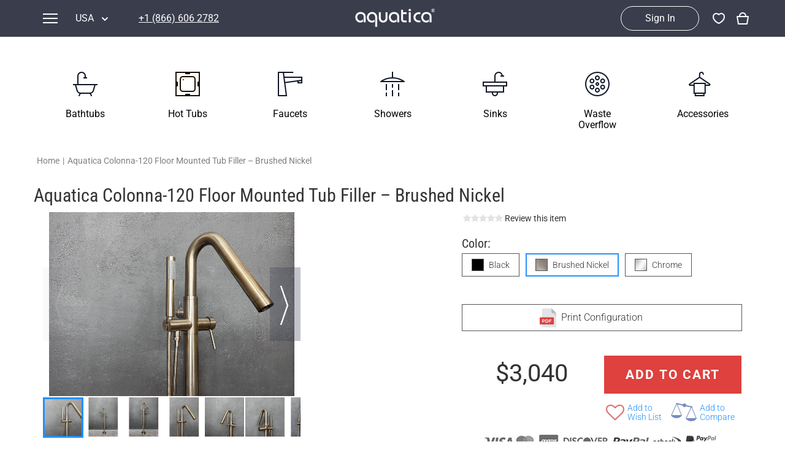

--- FILE ---
content_type: text/html; charset=UTF-8
request_url: https://www.aquaticausa.com/products/627722004279-aquatica-colonna-120-floor-mounted-tub-filler-brushed-nickel
body_size: 22412
content:
<html ng-app="aquatica" class="ng-scope"><head><style type="text/css">[uib-typeahead-popup].dropdown-menu{display:block;}</style><style type="text/css">.uib-time input{width:50px;}</style><style type="text/css">[uib-tooltip-popup].tooltip.top-left > .tooltip-arrow,[uib-tooltip-popup].tooltip.top-right > .tooltip-arrow,[uib-tooltip-popup].tooltip.bottom-left > .tooltip-arrow,[uib-tooltip-popup].tooltip.bottom-right > .tooltip-arrow,[uib-tooltip-popup].tooltip.left-top > .tooltip-arrow,[uib-tooltip-popup].tooltip.left-bottom > .tooltip-arrow,[uib-tooltip-popup].tooltip.right-top > .tooltip-arrow,[uib-tooltip-popup].tooltip.right-bottom > .tooltip-arrow,[uib-tooltip-html-popup].tooltip.top-left > .tooltip-arrow,[uib-tooltip-html-popup].tooltip.top-right > .tooltip-arrow,[uib-tooltip-html-popup].tooltip.bottom-left > .tooltip-arrow,[uib-tooltip-html-popup].tooltip.bottom-right > .tooltip-arrow,[uib-tooltip-html-popup].tooltip.left-top > .tooltip-arrow,[uib-tooltip-html-popup].tooltip.left-bottom > .tooltip-arrow,[uib-tooltip-html-popup].tooltip.right-top > .tooltip-arrow,[uib-tooltip-html-popup].tooltip.right-bottom > .tooltip-arrow,[uib-tooltip-template-popup].tooltip.top-left > .tooltip-arrow,[uib-tooltip-template-popup].tooltip.top-right > .tooltip-arrow,[uib-tooltip-template-popup].tooltip.bottom-left > .tooltip-arrow,[uib-tooltip-template-popup].tooltip.bottom-right > .tooltip-arrow,[uib-tooltip-template-popup].tooltip.left-top > .tooltip-arrow,[uib-tooltip-template-popup].tooltip.left-bottom > .tooltip-arrow,[uib-tooltip-template-popup].tooltip.right-top > .tooltip-arrow,[uib-tooltip-template-popup].tooltip.right-bottom > .tooltip-arrow,[uib-popover-popup].popover.top-left > .arrow,[uib-popover-popup].popover.top-right > .arrow,[uib-popover-popup].popover.bottom-left > .arrow,[uib-popover-popup].popover.bottom-right > .arrow,[uib-popover-popup].popover.left-top > .arrow,[uib-popover-popup].popover.left-bottom > .arrow,[uib-popover-popup].popover.right-top > .arrow,[uib-popover-popup].popover.right-bottom > .arrow,[uib-popover-html-popup].popover.top-left > .arrow,[uib-popover-html-popup].popover.top-right > .arrow,[uib-popover-html-popup].popover.bottom-left > .arrow,[uib-popover-html-popup].popover.bottom-right > .arrow,[uib-popover-html-popup].popover.left-top > .arrow,[uib-popover-html-popup].popover.left-bottom > .arrow,[uib-popover-html-popup].popover.right-top > .arrow,[uib-popover-html-popup].popover.right-bottom > .arrow,[uib-popover-template-popup].popover.top-left > .arrow,[uib-popover-template-popup].popover.top-right > .arrow,[uib-popover-template-popup].popover.bottom-left > .arrow,[uib-popover-template-popup].popover.bottom-right > .arrow,[uib-popover-template-popup].popover.left-top > .arrow,[uib-popover-template-popup].popover.left-bottom > .arrow,[uib-popover-template-popup].popover.right-top > .arrow,[uib-popover-template-popup].popover.right-bottom > .arrow{top:auto;bottom:auto;left:auto;right:auto;margin:0;}[uib-popover-popup].popover,[uib-popover-html-popup].popover,[uib-popover-template-popup].popover{display:block !important;}</style><style type="text/css">.uib-datepicker-popup.dropdown-menu{display:block;float:none;margin:0;}.uib-button-bar{padding:10px 9px 2px;}</style><style type="text/css">.uib-position-measure{display:block !important;visibility:hidden !important;position:absolute !important;top:-9999px !important;left:-9999px !important;}.uib-position-scrollbar-measure{position:absolute !important;top:-9999px !important;width:50px !important;height:50px !important;overflow:scroll !important;}.uib-position-body-scrollbar-measure{overflow:scroll !important;}</style><style type="text/css">.uib-datepicker .uib-title{width:100%;}.uib-day button,.uib-month button,.uib-year button{min-width:100%;}.uib-left,.uib-right{width:100%}</style><style type="text/css">.ng-animate.item:not(.left):not(.right){-webkit-transition:0s ease-in-out left;transition:0s ease-in-out left}</style><style type="text/css">@charset "UTF-8";[ng\:cloak],[ng-cloak],[data-ng-cloak],[x-ng-cloak],.ng-cloak,.x-ng-cloak,.ng-hide:not(.ng-hide-animate){display:none !important;}ng\:form{display:block;}.ng-animate-shim{visibility:hidden;}.ng-anchor{position:absolute;}</style>
    
    <meta charset="utf-8">
    <meta name="viewport" content="width=device-width">
    
    <meta name="og:type" property="og:type" itemprop="og:type" content="product">
<meta name="og:url" property="og:url" itemprop="og:url" content="https://www.aquaticausa.com/products/627722004279-aquatica-colonna-120-floor-mounted-tub-filler-brushed-nickel">
<meta name="og:title" property="og:title" itemprop="og:title" content="Aquatica Colonna-120 Floor Mounted Tub Filler – Brushed Nickel">
<meta name="og:description" property="og:description" itemprop="og:description" content="The Colonna-120 Floor Mounted Tub Filler is a blend of stylish practicality and modern design and has been specifically crafted to meet the technical requirements of the True Ofuro tub, manufactured with a height of 47 inches (120 cm). Designed in Italy, the floor mounted tub filler rises gracefully in a column, from the floor before gently curving at its peak. Constructed using quality solid brass, with a brushed nickel finish, this unique Colonna-120 Faucet features an elegant handheld shower attachment that offers targeted cleaning.  Premium height of 47 inches (120 cm) designed specifically for the True Ofuro bathtub  Backflow preventer  Striking upscale modern design  Quick and easy installation  Included handheld shower attachment allows for a more targeted cleaning  Constructed of solid brass  Designed to coordinate beautifully with any of Aquatica's freestanding bathtubs  Ceramic disc cartridge  5 Year Limited Warranty  Min water flow rate of 4.75 GPM (18 LPM)  Max water flow rate of 11 GPM (42 LPM)">
<meta name="og:image" property="og:image" itemprop="og:image" content="//cdn.aquaticausa.com/cache/images/656x410a-ffffff/aquatica/Aquatica_Colonna_120_Brushed_Nickel_Floor_Mounted_Bathtub_Filler05-(web).jpg">
<meta name="product:plural_title" property="product:plural_title" itemprop="product:plural_title" content="Aquatica Colonna-120 Floor Mounted Tub Filler – Brushed Nickel">
<meta name="product:brand" property="product:brand" itemprop="product:brand" content="Aquatica">
<meta name="product:upc" property="product:upc" itemprop="product:upc" content="627722004279">
<meta name="product:id" property="product:id" itemprop="product:id" content="15286">
<meta name="product:mfr_part_no" property="product:mfr_part_no" itemprop="product:mfr_part_no" content="Colonna-120-BN">
<meta name="product:price:amount" property="product:price:amount" itemprop="product:price:amount" content="3040.0000">
<meta name="product:price:currency" property="product:price:currency" itemprop="product:price:currency" content="USD">

    <meta name="title" property="title" itemprop="title" content="ᐈ 【Aquatica Colonna-120 Floor Mounted Tub Filler – Brushed Nickel】 Buy Online, Best Prices">
<meta name="description" property="description" itemprop="description" content="ᐈ Luxury 【Aquatica Colonna-120 Floor Mounted Tub Filler – Brushed Nickel】 in the ⭐ Aquatica ⭐ Online Store ✅ The best prices - 3,040 ✅ Made in USA ✅ Only the best materials ✅ 25 year warranty">
<meta name="keywords" property="keywords" itemprop="keywords" content="Aquatica,Colonna-120,Floor,Mounted,Tub,Filler,–,Brushed,Nickel">
<meta name="robots" property="robots" itemprop="robots" content="all">
<meta name="revisit-after" property="revisit-after" itemprop="revisit-after" content="3 days">
<title>ᐈ 【Aquatica Colonna-120 Floor Mounted Tub Filler – Brushed Nickel】 Buy Online, Best Prices</title>

    
<link rel="canonical" href="https://www.aquaticausa.com/products/627722004279-aquatica-colonna-120-floor-mounted-tub-filler-brushed-nickel">
<link rel="alternate" hreflang="en-us" href="https://www.aquaticausa.com/products/627722004279-aquatica-colonna-120-floor-mounted-tub-filler-brushed-nickel">
<link rel="alternate" hreflang="en-ca" href="https://www.aquaticabath.ca/products/627722004279-aquatica-colonna-120-floor-mounted-tub-filler-brushed-nickel">
<link rel="alternate" hreflang="en-gb" href="https://www.aquaticabath.co.uk/products/627722004279-aquatica-colonna-120-floor-mounted-tub-filler-brushed-nickel">
<link rel="alternate" hreflang="it-it" href="https://www.aquaticabagno.it/products/627722004279-aquatica-colonna-120-floor-mounted-tub-filler-brushed-nickel">
<link rel="alternate" hreflang="ru-ru" href="https://www.vivalusso.com/products/627722004279-aquatica-colonna-120-floor-mounted-tub-filler-brushed-nickel">
<link rel="alternate" hreflang="ru-ua" href="https://www.vivalusso.com/products/627722004279-aquatica-colonna-120-floor-mounted-tub-filler-brushed-nickel">
<link rel="alternate" hreflang="ru-by" href="https://www.vivalusso.com/products/627722004279-aquatica-colonna-120-floor-mounted-tub-filler-brushed-nickel">
<link rel="alternate" hreflang="ru-kz" href="https://www.vivalusso.com/products/627722004279-aquatica-colonna-120-floor-mounted-tub-filler-brushed-nickel">

<link rel="alternate" hreflang="en-be" href="https://www.aquaticabath.eu/products/627722004279-aquatica-colonna-120-floor-mounted-tub-filler-brushed-nickel">
<link rel="alternate" hreflang="en-bg" href="https://www.aquaticabath.eu/products/627722004279-aquatica-colonna-120-floor-mounted-tub-filler-brushed-nickel">
<link rel="alternate" hreflang="en-hu" href="https://www.aquaticabath.eu/products/627722004279-aquatica-colonna-120-floor-mounted-tub-filler-brushed-nickel">
<link rel="alternate" hreflang="en-gr" href="https://www.aquaticabath.eu/products/627722004279-aquatica-colonna-120-floor-mounted-tub-filler-brushed-nickel">
<link rel="alternate" hreflang="en-dk" href="https://www.aquaticabath.eu/products/627722004279-aquatica-colonna-120-floor-mounted-tub-filler-brushed-nickel">
<link rel="alternate" hreflang="en-ie" href="https://www.aquaticabath.eu/products/627722004279-aquatica-colonna-120-floor-mounted-tub-filler-brushed-nickel">
<link rel="alternate" hreflang="en-lv" href="https://www.aquaticabath.eu/products/627722004279-aquatica-colonna-120-floor-mounted-tub-filler-brushed-nickel">
<link rel="alternate" hreflang="en-lt" href="https://www.aquaticabath.eu/products/627722004279-aquatica-colonna-120-floor-mounted-tub-filler-brushed-nickel">
<link rel="alternate" hreflang="en-lu" href="https://www.aquaticabath.eu/products/627722004279-aquatica-colonna-120-floor-mounted-tub-filler-brushed-nickel">
<link rel="alternate" hreflang="en-mt" href="https://www.aquaticabath.eu/products/627722004279-aquatica-colonna-120-floor-mounted-tub-filler-brushed-nickel">
<link rel="alternate" hreflang="en-nl" href="https://www.aquaticabath.eu/products/627722004279-aquatica-colonna-120-floor-mounted-tub-filler-brushed-nickel">
<link rel="alternate" hreflang="en-pl" href="https://www.aquaticabath.eu/products/627722004279-aquatica-colonna-120-floor-mounted-tub-filler-brushed-nickel">
<link rel="alternate" hreflang="en-pt" href="https://www.aquaticabath.eu/products/627722004279-aquatica-colonna-120-floor-mounted-tub-filler-brushed-nickel">
<link rel="alternate" hreflang="en-ro" href="https://www.aquaticabath.eu/products/627722004279-aquatica-colonna-120-floor-mounted-tub-filler-brushed-nickel">
<link rel="alternate" hreflang="en-sk" href="https://www.aquaticabath.eu/products/627722004279-aquatica-colonna-120-floor-mounted-tub-filler-brushed-nickel">
<link rel="alternate" hreflang="en-si" href="https://www.aquaticabath.eu/products/627722004279-aquatica-colonna-120-floor-mounted-tub-filler-brushed-nickel">
<link rel="alternate" hreflang="en-fi" href="https://www.aquaticabath.eu/products/627722004279-aquatica-colonna-120-floor-mounted-tub-filler-brushed-nickel">
<link rel="alternate" hreflang="en-cz" href="https://www.aquaticabath.eu/products/627722004279-aquatica-colonna-120-floor-mounted-tub-filler-brushed-nickel">
<link rel="alternate" hreflang="en-se" href="https://www.aquaticabath.eu/products/627722004279-aquatica-colonna-120-floor-mounted-tub-filler-brushed-nickel">
<link rel="alternate" hreflang="en-ee" href="https://www.aquaticabath.eu/products/627722004279-aquatica-colonna-120-floor-mounted-tub-filler-brushed-nickel">
<link rel="alternate" hreflang="en-al" href="https://www.aquaticabath.eu/products/627722004279-aquatica-colonna-120-floor-mounted-tub-filler-brushed-nickel">
<link rel="alternate" hreflang="en-ad" href="https://www.aquaticabath.eu/products/627722004279-aquatica-colonna-120-floor-mounted-tub-filler-brushed-nickel">
<link rel="alternate" hreflang="en-ba" href="https://www.aquaticabath.eu/products/627722004279-aquatica-colonna-120-floor-mounted-tub-filler-brushed-nickel">
<link rel="alternate" hreflang="en-va" href="https://www.aquaticabath.eu/products/627722004279-aquatica-colonna-120-floor-mounted-tub-filler-brushed-nickel">
<link rel="alternate" hreflang="en-is" href="https://www.aquaticabath.eu/products/627722004279-aquatica-colonna-120-floor-mounted-tub-filler-brushed-nickel">
<link rel="alternate" hreflang="en-li" href="https://www.aquaticabath.eu/products/627722004279-aquatica-colonna-120-floor-mounted-tub-filler-brushed-nickel">
<link rel="alternate" hreflang="en-mk" href="https://www.aquaticabath.eu/products/627722004279-aquatica-colonna-120-floor-mounted-tub-filler-brushed-nickel">
<link rel="alternate" hreflang="en-md" href="https://www.aquaticabath.eu/products/627722004279-aquatica-colonna-120-floor-mounted-tub-filler-brushed-nickel">
<link rel="alternate" hreflang="en-mc" href="https://www.aquaticabath.eu/products/627722004279-aquatica-colonna-120-floor-mounted-tub-filler-brushed-nickel">
<link rel="alternate" hreflang="en-no" href="https://www.aquaticabath.eu/products/627722004279-aquatica-colonna-120-floor-mounted-tub-filler-brushed-nickel">
<link rel="alternate" hreflang="en-sm" href="https://www.aquaticabath.eu/products/627722004279-aquatica-colonna-120-floor-mounted-tub-filler-brushed-nickel">
<link rel="alternate" hreflang="en-rs" href="https://www.aquaticabath.eu/products/627722004279-aquatica-colonna-120-floor-mounted-tub-filler-brushed-nickel">
<link rel="alternate" hreflang="en-hr" href="https://www.aquaticabath.eu/products/627722004279-aquatica-colonna-120-floor-mounted-tub-filler-brushed-nickel">
<link rel="alternate" hreflang="en-me" href="https://www.aquaticabath.eu/products/627722004279-aquatica-colonna-120-floor-mounted-tub-filler-brushed-nickel">
<link rel="alternate" hreflang="en-ch" href="https://www.aquaticabath.eu/products/627722004279-aquatica-colonna-120-floor-mounted-tub-filler-brushed-nickel">

<link rel="alternate" hreflang="en-mx" href="https://www.aquaticabano.com.mx/products/627722004279-aquatica-colonna-120-floor-mounted-tub-filler-brushed-nickel">


    
    <link href="https://cdnjs.cloudflare.com/ajax/libs/font-awesome/4.7.0/css/font-awesome.min.css" rel="stylesheet" as="style" onload="this.rel='stylesheet'">
    <style type="text/css">
      @font-face {
          font-family: 'FontAwesome';
          font-display: swap;
          font-weight: 400;
          font-style: normal;
          src: local('Font Awesome'), url(/fonts/fontawesome-webfont.woff2) format('woff2');
      }
      
      @font-face {
          font-family: 'Roboto';
          font-style: normal;
          font-weight: 100 700;
          font-stretch: 100%;
          font-display: swap;
          src: url(/fonts/Roboto-latin.woff2) format('woff2');
      }
      
      @font-face {
          font-family: 'Roboto Condensed';
          font-style: normal;
          font-weight: 100 700;
          font-display: swap;
          src: url(/fonts/Roboto-Condensed.woff2) format('woff2');
      }
      
      @font-face {
          font-family: 'Roboto';
          font-style: normal;
          font-weight: 100 700;
          font-stretch: 100%;
          font-display: swap;
          src: url(/fonts/Roboto-cyrillic.woff2) format('woff2');
      }
      
      
    </style>
  <style type="text/css"></style><style type="text/css">#st-1 {
  font-family: "Helvetica Neue", Verdana, Helvetica, Arial, sans-serif;;
  direction: ltr;
  display: block;
  opacity: 1;
  text-align: left;
  z-index: 94034;
}
#st-1.st-animated {
  -moz-transition: o 0.2s ease-in, p 0.2s ease-in, a 0.2s ease-in, c 0.2s ease-in, i 0.2s ease-in, t 0.2s ease-in, y 0.2s ease-in; -ms-transition: o 0.2s ease-in, p 0.2s ease-in, a 0.2s ease-in, c 0.2s ease-in, i 0.2s ease-in, t 0.2s ease-in, y 0.2s ease-in; -o-transition: o 0.2s ease-in, p 0.2s ease-in, a 0.2s ease-in, c 0.2s ease-in, i 0.2s ease-in, t 0.2s ease-in, y 0.2s ease-in; -webkit-transition: o 0.2s ease-in, p 0.2s ease-in, a 0.2s ease-in, c 0.2s ease-in, i 0.2s ease-in, t 0.2s ease-in, y 0.2s ease-in; transition: o 0.2s ease-in, p 0.2s ease-in, a 0.2s ease-in, c 0.2s ease-in, i 0.2s ease-in, t 0.2s ease-in, y 0.2s ease-in;
}
#st-1.st-hidden {
  opacity: 0;
}

#st-1.st-preview {
  display: none!important;
  opacity: 0!important;
}
#st-1.st-hide {
  display: none;
}
#st-1 .st-btn {
  -moz-box-sizing: border-box;
-webkit-box-sizing: border-box;
box-sizing: border-box;
  -moz-transition: opacity 0.2s ease-in, top 0.2s ease-in; -ms-transition: opacity 0.2s ease-in, top 0.2s ease-in; -o-transition: opacity 0.2s ease-in, top 0.2s ease-in; -webkit-transition: opacity 0.2s ease-in, top 0.2s ease-in; transition: opacity 0.2s ease-in, top 0.2s ease-in;
  -moz-border-radius: 20px;
-webkit-border-radius: 20px;
border-radius: 20px;
  border: none;
  cursor: pointer;
  display: inline-block;
  font-size: 11px;
  height: 32px;
  line-height: 32px;
  margin-right: 8px;
  padding: 0 8px;
  position: relative;
  text-align: center;
  top: 0;
  vertical-align: top;
  white-space: nowrap;
}
#st-1 .st-btn:last-child {
  margin-right: 0;
}
#st-1 .st-btn > svg {
  height: 16px;
  width: 16px;
  position: relative;
  top: 8px;
  vertical-align: top;
}
#st-1 .st-btn > img {
  display: inline-block;
  height: 16px;
  width: 16px;
  position: relative;
  top: 8px;
  vertical-align: top;
}
#st-1 .st-btn > span {
  -moz-transition: all 0.2s ease-in; -ms-transition: all 0.2s ease-in; -o-transition: all 0.2s ease-in; -webkit-transition: all 0.2s ease-in; transition: all 0.2s ease-in;
  color: #fff;
  display: inline-block;
  font-weight: 500;
  letter-spacing: 0.5px;
  min-width: 60px;
  opacity: 1;
  padding: 0 6px;
  position: relative;
  vertical-align: top;
}
#st-1.st-has-labels .st-btn {
  min-width: 120px;
}
#st-1.st-has-labels .st-btn.st-remove-label {
  min-width: 50px;
}
#st-1.st-has-labels .st-btn.st-remove-label > span {
  display: none;
}
#st-1.st-has-labels .st-btn.st-hide-label > span {
  display: none;
}
#st-1 .st-total {
  color: #555;
  display: inline-block;
  font-weight: 500;
  line-height: 12px;
  margin-right: 0;
  max-width: 80px;
  padding: 4px 8px;
  text-align: center;
}
#st-1 .st-total.st-hidden {
  display: none;
}
#st-1 .st-total > span {
  font-size: 16px;
  line-height: 17px;
  display: block;
  padding: 0;
}
#st-1 .st-total > span.st-shares {
  font-size: 9px;
  line-height: 9px;
}
#st-1.st-justified {
  display: flex;
  text-align: center;
}
#st-1.st-justified .st-btn {
  -moz-flex: 1;
-ms-flex: 1;
-webkit-flex: 1;
flex: 1;
}#st-1 .st-btn:hover {
  opacity: .8;
  top: -4px;
}#st-1 .st-btn[data-network='pinterest'] {
  background-color: #CB2027
}
#st-1 .st-btn[data-network='pinterest'] img {
  filter: 
}
#st-1 .st-btn[data-network='pinterest'] > span {
  color: #fff
}
#st-1 .st-btn[data-network='facebook'] {
  background-color: #4267B2
}
#st-1 .st-btn[data-network='facebook'] img {
  filter: 
}
#st-1 .st-btn[data-network='facebook'] > span {
  color: #fff
}
#st-1 .st-btn[data-network='twitter'] {
  background-color: #000000
}
#st-1 .st-btn[data-network='twitter'] img {
  filter: 
}
#st-1 .st-btn[data-network='twitter'] > span {
  color: #fff
}
#st-1 .st-btn[data-network='googleplus'] {
  background-color: undefined
}
#st-1 .st-btn[data-network='googleplus'] img {
  filter: 
}
#st-1 .st-btn[data-network='googleplus'] > span {
  color: #fff
}
#st-1 .st-btn[data-network='email'] {
  background-color: #7d7d7d
}
#st-1 .st-btn[data-network='email'] img {
  filter: 
}
#st-1 .st-btn[data-network='email'] > span {
  color: #fff
}
#st-1 .st-btn[data-network='sharethis'] {
  background-color: #95D03A
}
#st-1 .st-btn[data-network='sharethis'] img {
  filter: 
}
#st-1 .st-btn[data-network='sharethis'] > span {
  color: #fff
}
#st-1 .st-btn[data-network='print'] {
  background-color: #222222
}
#st-1 .st-btn[data-network='print'] img {
  filter: 
}
#st-1 .st-btn[data-network='print'] > span {
  color: #fff
}#st-1 .st-btn[data-network='snapchat'] > span {
  color: #333};
}</style></head>
<body ng-class="[{'isMobile': isMobileDevice}, projectName]" class="aquatica-us" style="">

  
  <div itemscope="" itemtype="http://schema.org/Product" style="display:none;">
                <h2 name="name" property="name" itemprop="name">Aquatica Colonna-120 Floor Mounted Tub Filler – Brushed Nickel</h2>
                <p name="logo" property="logo" itemprop="logo" itemscope="" itemtype="http://schema.org/ImageObject">
                    <img name="contentUrl" property="contentUrl" itemprop="contentUrl" src="//cdn.aquaticausa.com/cache/images/656x410a-ffffff/aquatica/Aquatica_Colonna_120_Brushed_Nickel_Floor_Mounted_Bathtub_Filler05-(web).jpg" alt="Aquatica Colonna 120 Brushed Nickel Floor Mounted Bathtub Filler05 (web)">
                </p>
                <img itemprop="image" src="//cdn.aquaticausa.com/cache/images/656x410a-ffffff/aquatica/Aquatica_Colonna_120_Brushed_Nickel_Floor_Mounted_Bathtub_Filler05-(web).jpg" alt="Aquatica Colonna-120 Floor Mounted Tub Filler – Brushed Nickel">
                <h3 name="description" property="description" itemprop="description">The Colonna-120 Floor Mounted Tub Filler is a blend of stylish practicality and modern design and has been specifically crafted to meet the technical requirements of the True Ofuro tub, manufactured with a height of 47 inches (120 cm). Designed in Italy, the floor mounted tub filler rises gracefully in a column, from the floor before gently curving at its peak. Constructed using quality solid brass, with a brushed nickel finish, this unique Colonna-120 Faucet features an elegant handheld shower attachment that offers targeted cleaning.  Premium height of 47 inches (120 cm) designed specifically for the True Ofuro bathtub  Backflow preventer  Striking upscale modern design  Quick and easy installation  Included handheld shower attachment allows for a more targeted cleaning  Constructed of solid brass  Designed to coordinate beautifully with any of Aquatica's freestanding bathtubs  Ceramic disc cartridge  5 Year Limited Warranty  Min water flow rate of 4.75 GPM (18 LPM)  Max water flow rate of 11 GPM (42 LPM)</h3>
                <p name="brand" property="brand" itemprop="brand" itemscope="" itemtype="http://schema.org/Brand">
                    <span name="name" property="name" itemprop="name">Aquatica</span>
                </p>
                <div name="offers" property="offers" itemprop="offers" itemscope="" itemtype="http://schema.org/Offer">
                    <span name="priceCurrency" property="priceCurrency" itemprop="priceCurrency" content="USD">USD</span>
                    <span name="price" property="price" itemprop="price" content="3040.00">3040.00</span>
                    <link name="availability" property="availability" itemprop="availability" href="http://schema.org/InStock">
                    <a name="url" property="url" itemprop="url" href="https://www.aquaticausa.com/products/627722004279-aquatica-colonna-120-floor-mounted-tub-filler-brushed-nickel">https://www.aquaticausa.com/products/627722004279-aquatica-colonna-120-floor-mounted-tub-filler-brushed-nickel</a>
                    <span name="priceValidUntil" property="priceValidUntil" itemprop="priceValidUntil">2030-01-01</span>
                </div>
                <span name="model" property="model" itemprop="model">Colonna-120</span>
                <span name="mpn" property="mpn" itemprop="mpn">627722004279</span>
                <span name="sku" property="sku" itemprop="sku">Colonna-120-BN</span><div itemprop="aggregateRating" itemscope="" itemtype="http://schema.org/AggregateRating">
                            <span itemprop="bestRating">5</span>
							<span itemprop="ratingValue">5</span>
			                <span itemprop="reviewCount">1</span>
			                <span itemprop="worstRating">1</span>
			            </div><div name="review" property="review" itemprop="review" itemscope="" itemtype="http://schema.org/Review">
                        <div itemprop="itemReviewed" itemscope="" itemtype="http://schema.org/Organization">
			                <span itemprop="brand">Aquatica</span>
		                </div>
		                <div itemprop="author" itemscope="" itemtype="https://schema.org/Person">
			                <meta itemprop="name" content="Aquatica Plumbing Group">
		                </div>		                
                        <span name="datePublished" property="datePublished" itemprop="datePublished">2021-08-01</span>
                        <div name="reviewRating" property="reviewRating" itemprop="reviewRating" itemscope="" itemtype="http://schema.org/Rating">
                            <span itemprop="worstRating">1</span>
                            <span itemprop="ratingValue">5</span>
                            <span itemprop="bestRating">5</span>
                        </div>
                        <span name="reviewBody" property="reviewBody" itemprop="reviewBody">Aquatica Colonna-120 Floor Mounted Tub Filler – Brushed Nickel - the best choice I have ever made.</span>
                        <span name="comment" property="comment" itemprop="comment"></span>
                    </div></div>
  <div class="" id="lite_page" style="display: none;">
    <div itemscope="" itemtype="http://schema.org/Organization" style="color: white; text-align: center; margin-top: 50px;">
        <p itemprop="image" itemscope="" itemtype="http://schema.org/ImageObject">
            <img itemprop="contentUrl" src="//www.aquaticausa.com/image/data/logos/Aquatica__USA.png.pre.png" alt="Aquatica USA.png.pre">
            <meta name="width" property="width" itemprop="width" content="250">
            <meta name="height" property="height" itemprop="height" content="120">
        </p>
        <h2 name="name" property="name" itemprop="name" style=" position: absolute; width: 100%; font-family: none; top: 200px; font-size: 2.5em; font-weight: bold;margin-top: 0;margin-bottom: 0;">
            Aquatica Bath USA</h2>

        <div style="bottom: 150px; position: absolute; width: 100%; font-family: none;">
            <h3 name="description" property="description" itemprop="description" style="font-family: none; font-size: 1.35em; font-weight: bold;margin-top: 0; margin-bottom: 16px">
                Aquatica Bath USA - Premium Bathtubs</h3>
            <a name="url" property="url" itemprop="url" style="display:none;" href="https://www.aquaticausa.com">https://www.aquaticausa.com</a>

            <p name="address" property="address" itemprop="address">655 Peachtree Industrial Blvd BLDG 200, STE 210 Sugar Hill, GA 30518 USA</p>

            <p name="telephone" property="telephone" itemprop="telephone">+1 (866) 606 2782</p>

            <p name="email" property="email" itemprop="email">info@aquaticaplumbing.com</p>
        </div>
        <div name="social_links" style="display:none;">
            <a name="sameAs" property="sameAs" itemprop="sameAs" href="https://www.pinterest.com/aquaticausa/">pinterest-p</a>
<a name="sameAs" property="sameAs" itemprop="sameAs" href="https://www.linkedin.com/company/aquatica-group-inc.">linkedin</a>
<a name="sameAs" property="sameAs" itemprop="sameAs" href="https://www.youtube.com/user/AquaticaBathtubs">youtube</a>
<a name="sameAs" property="sameAs" itemprop="sameAs" href="https://www.instagram.com/aquaticabath/">instagram</a>
<a name="sameAs" property="sameAs" itemprop="sameAs" href="https://www.facebook.com/aquaticabath/">facebook</a>

        </div>
    </div>
</div>

  <link rel="preload" fetchpriority="high" as="image" href="//cdn.aquaticausa.com/images/preload-background.webp">
  <style type="text/css">
    #lite_page {
        position: fixed;
        width: 100%;
        height: 100%;
        background-color: #3a3d4c;
        background-image: url('//cdn.aquaticausa.com/images/preload-background.webp');
        background-size: cover;
        background-position: center;
        top: 0;
        left: 0;
        z-index: 1000;
    }
    
  </style>
  <div id="loader" class="" style="display: none;">
    <div class="loaderPlace">
      <div id="loaderCircle"></div>
      <div class="stream"></div>
      <div id="waves">
        <div id="hidder">
          <div id="waveContainer" style="height: 10px;"></div>
        </div>
      </div>
      <div class="tub"></div>
    </div>
  </div>
  <div class="header">
  <div ng-class="{'floating-header': !isAmericanSites}" class="section smoke-dark" style="">
    <div class="container large">
      <idiv class="header-part header-left vertical-container">
        <idiv ng-click="openMainMenu()" class="icon-menu menu hidden-md"></idiv>
        <idiv class="header-menu-container hidden-sm hidden-xs">
          <header-menu>
<idiv class="header-menu dropdown">
  <div ng-click="openHeaderMenu()" class="dropdown-toggle">
    <div class="header-icon-menu menu"></div>
    <div class="menu-name hidden-md ng-binding">Menu</div>
  </div>
  <ul ng-show="!smallScreen || isHeaderMenuOpened" class="dropdown-body dropdown-menu ng-hide">
    <div class="control-buttons hidden-md">
      <idiv ng-click="openHeaderMenu()" class="icon icon-back"></idiv>
      <idiv ng-click="closeMenu()" class="icon icon-close"></idiv>
    </div>
    <li ng-repeat="currentMenu in menuHeader.items" ng-click="openHeaderSubMenu(currentMenu)" class="ng-scope" style="">
      <idiv translate="Products" class="menu-title ng-scope">Products</idiv>
      <div class="icon-left hidden-md"></div>
      <ul class="sub-menu dropdown-menu hidden-xs hidden-sm">
        <li ng-repeat="subMenu in currentMenu.items" class="ng-scope"><a href="/category/bathtubs">
            <idiv ng-class="{'special': subMenu.slug == 'sale'}" translate="Bathtubs" class="sub-menu-title ng-scope">Bathtubs</idiv></a></li><li ng-repeat="subMenu in currentMenu.items" class="ng-scope"><a href="/category/hot-tubs">
            <idiv ng-class="{'special': subMenu.slug == 'sale'}" translate="Hot Tubs" class="sub-menu-title ng-scope">Hot Tubs</idiv></a></li><li ng-repeat="subMenu in currentMenu.items" class="ng-scope"><a href="/category/outdoor-spas">
            <idiv ng-class="{'special': subMenu.slug == 'sale'}" translate="Outdoor Hot Tubs" class="sub-menu-title ng-scope">Outdoor Hot Tubs</idiv></a></li><li ng-repeat="subMenu in currentMenu.items" class="ng-scope"><a href="/category/faucets">
            <idiv ng-class="{'special': subMenu.slug == 'sale'}" translate="Faucets" class="sub-menu-title ng-scope">Faucets</idiv></a></li><li ng-repeat="subMenu in currentMenu.items" class="ng-scope"><a href="/category/showers">
            <idiv ng-class="{'special': subMenu.slug == 'sale'}" translate="Showers" class="sub-menu-title ng-scope">Showers</idiv></a></li><li ng-repeat="subMenu in currentMenu.items" class="ng-scope"><a href="/category/sinks">
            <idiv ng-class="{'special': subMenu.slug == 'sale'}" translate="Bathroom Sinks" class="sub-menu-title ng-scope">Bathroom Sinks</idiv></a></li><li ng-repeat="subMenu in currentMenu.items" class="ng-scope"><a href="/category/outdoor">
            <idiv ng-class="{'special': subMenu.slug == 'sale'}" translate="Outdoor" class="sub-menu-title ng-scope">Outdoor</idiv></a></li><li ng-repeat="subMenu in currentMenu.items" class="ng-scope"><a href="/category/waste-overflow-kit">
            <idiv ng-class="{'special': subMenu.slug == 'sale'}" translate="Waste Overflow Kit" class="sub-menu-title ng-scope">Waste Overflow Kit</idiv></a></li><li ng-repeat="subMenu in currentMenu.items" class="ng-scope"><a href="/category/bathroom-accessories">
            <idiv ng-class="{'special': subMenu.slug == 'sale'}" translate="Bathroom Accessories" class="sub-menu-title ng-scope">Bathroom Accessories</idiv></a></li><li ng-repeat="subMenu in currentMenu.items" class="ng-scope"><a href="/collections">
            <idiv ng-class="{'special': subMenu.slug == 'sale'}" translate="Collections" class="sub-menu-title ng-scope">Collections</idiv></a></li><li ng-repeat="subMenu in currentMenu.items" class="ng-scope"><a href="/category/sale">
            <idiv ng-class="{'special': subMenu.slug == 'sale'}" translate="Sale" class="sub-menu-title ng-scope special">Sale</idiv></a></li>
      </ul>
    </li><li ng-repeat="currentMenu in menuHeader.items" ng-click="openHeaderSubMenu(currentMenu)" class="ng-scope">
      <idiv translate="Recommended Searches" class="menu-title ng-scope">Recommended Searches</idiv>
      <div class="icon-left hidden-md"></div>
      <ul class="sub-menu dropdown-menu hidden-xs hidden-sm">
        <li ng-repeat="subMenu in currentMenu.items" class="ng-scope"><a href="/category/jetted-bathtubs">
            <idiv ng-class="{'special': subMenu.slug == 'sale'}" translate="Jetted Bathtubs" class="sub-menu-title ng-scope">Jetted Bathtubs</idiv></a></li><li ng-repeat="subMenu in currentMenu.items" class="ng-scope"><a href="/category/freestanding-jetted-bathtubs">
            <idiv ng-class="{'special': subMenu.slug == 'sale'}" translate="Freestanding Jetted Tubs" class="sub-menu-title ng-scope">Freestanding Jetted Tubs</idiv></a></li><li ng-repeat="subMenu in currentMenu.items" class="ng-scope"><a href="/category/large-jetted-bathtubs">
            <idiv ng-class="{'special': subMenu.slug == 'sale'}" translate="Large Jetted Tubs" class="sub-menu-title ng-scope">Large Jetted Tubs</idiv></a></li><li ng-repeat="subMenu in currentMenu.items" class="ng-scope"><a href="/category/2-person-jetted-tubs">
            <idiv ng-class="{'special': subMenu.slug == 'sale'}" translate="2 Person Jetted Tubs" class="sub-menu-title ng-scope">2 Person Jetted Tubs</idiv></a></li><li ng-repeat="subMenu in currentMenu.items" class="ng-scope"><a href="/category/modern-freestanding-tubs">
            <idiv ng-class="{'special': subMenu.slug == 'sale'}" translate="Modern Freestanding Tubs" class="sub-menu-title ng-scope">Modern Freestanding Tubs</idiv></a></li><li ng-repeat="subMenu in currentMenu.items" class="ng-scope"><a href="/category/small-freestanding-tubs">
            <idiv ng-class="{'special': subMenu.slug == 'sale'}" translate="Small Freestanding Tubs" class="sub-menu-title ng-scope">Small Freestanding Tubs</idiv></a></li><li ng-repeat="subMenu in currentMenu.items" class="ng-scope"><a href="/category/2-person-soaking-tubs">
            <idiv ng-class="{'special': subMenu.slug == 'sale'}" translate="2 Person Soaking Tubs" class="sub-menu-title ng-scope">2 Person Soaking Tubs</idiv></a></li><li ng-repeat="subMenu in currentMenu.items" class="ng-scope"><a href="/category/large-freestanding-tubs">
            <idiv ng-class="{'special': subMenu.slug == 'sale'}" translate="Large Freestanding Tubs" class="sub-menu-title ng-scope">Large Freestanding Tubs</idiv></a></li><li ng-repeat="subMenu in currentMenu.items" class="ng-scope"><a href="/category/oval-freestanding-bathtubs">
            <idiv ng-class="{'special': subMenu.slug == 'sale'}" translate="Oval Freestanding Bathtubs" class="sub-menu-title ng-scope">Oval Freestanding Bathtubs</idiv></a></li><li ng-repeat="subMenu in currentMenu.items" class="ng-scope"><a href="/category/rectangular-freestanding-bathtubs">
            <idiv ng-class="{'special': subMenu.slug == 'sale'}" translate="Rectangular Freestanding Tubs" class="sub-menu-title ng-scope">Rectangular Freestanding Tubs</idiv></a></li><li ng-repeat="subMenu in currentMenu.items" class="ng-scope"><a href="/category/classic-freestanding-bathtubs">
            <idiv ng-class="{'special': subMenu.slug == 'sale'}" translate="Classic Freestanding Bathtubs" class="sub-menu-title ng-scope">Classic Freestanding Bathtubs</idiv></a></li><li ng-repeat="subMenu in currentMenu.items" class="ng-scope"><a href="/category/acrylic-built-in-bathtubs">
            <idiv ng-class="{'special': subMenu.slug == 'sale'}" translate="Acrylic Built-in Bathtubs" class="sub-menu-title ng-scope">Acrylic Built-in Bathtubs</idiv></a></li><li ng-repeat="subMenu in currentMenu.items" class="ng-scope"><a href="/category/black-bathtubs">
            <idiv ng-class="{'special': subMenu.slug == 'sale'}" translate="Black Bathtubs" class="sub-menu-title ng-scope">Black Bathtubs</idiv></a></li><li ng-repeat="subMenu in currentMenu.items" class="ng-scope"><a href="/category/freestanding-solid-surface-bathtubs">
            <idiv ng-class="{'special': subMenu.slug == 'sale'}" translate="Freestanding Solid Surface Bathtubs" class="sub-menu-title ng-scope">Freestanding Solid Surface Bathtubs</idiv></a></li><li ng-repeat="subMenu in currentMenu.items" class="ng-scope"><a href="/category/double-ended-bathtubs">
            <idiv ng-class="{'special': subMenu.slug == 'sale'}" translate="Double Ended Bathtubs" class="sub-menu-title ng-scope">Double Ended Bathtubs</idiv></a></li><li ng-repeat="subMenu in currentMenu.items" class="ng-scope"><a href="/category/curved-bathtubs">
            <idiv ng-class="{'special': subMenu.slug == 'sale'}" translate="Сurved Bathtubs" class="sub-menu-title ng-scope">Сurved Bathtubs</idiv></a></li><li ng-repeat="subMenu in currentMenu.items" class="ng-scope"><a href="/category/round-bathtubs">
            <idiv ng-class="{'special': subMenu.slug == 'sale'}" translate="Round Bathtubs" class="sub-menu-title ng-scope">Round Bathtubs</idiv></a></li><li ng-repeat="subMenu in currentMenu.items" class="ng-scope"><a href="/category/seated-bath-tubs">
            <idiv ng-class="{'special': subMenu.slug == 'sale'}" translate="Seated Bathtubs" class="sub-menu-title ng-scope">Seated Bathtubs</idiv></a></li><li ng-repeat="subMenu in currentMenu.items" class="ng-scope"><a href="/category/narrow-bathtubs">
            <idiv ng-class="{'special': subMenu.slug == 'sale'}" translate="Narrow Bathtubs" class="sub-menu-title ng-scope">Narrow Bathtubs</idiv></a></li><li ng-repeat="subMenu in currentMenu.items" class="ng-scope"><a href="/category/walk-in-bathtubs">
            <idiv ng-class="{'special': subMenu.slug == 'sale'}" translate="Walk in Tubs" class="sub-menu-title ng-scope">Walk in Tubs</idiv></a></li><li ng-repeat="subMenu in currentMenu.items" class="ng-scope"><a href="/category/deep-hot-tubs">
            <idiv ng-class="{'special': subMenu.slug == 'sale'}" translate="Deep Hot Tubs" class="sub-menu-title ng-scope">Deep Hot Tubs</idiv></a></li><li ng-repeat="subMenu in currentMenu.items" class="ng-scope"><a href="/category/freestanding-hot-tubs">
            <idiv ng-class="{'special': subMenu.slug == 'sale'}" translate="Freestanding Hot Tubs" class="sub-menu-title ng-scope">Freestanding Hot Tubs</idiv></a></li><li ng-repeat="subMenu in currentMenu.items" class="ng-scope"><a href="/category/large-hot-tubs">
            <idiv ng-class="{'special': subMenu.slug == 'sale'}" translate="Large Hot Tubs" class="sub-menu-title ng-scope">Large Hot Tubs</idiv></a></li><li ng-repeat="subMenu in currentMenu.items" class="ng-scope"><a href="/category/modern-bathroom-sinks">
            <idiv ng-class="{'special': subMenu.slug == 'sale'}" translate="Modern Bathroom Sinks" class="sub-menu-title ng-scope">Modern Bathroom Sinks</idiv></a></li><li ng-repeat="subMenu in currentMenu.items" class="ng-scope"><a href="/category/free-standing-bathroom-sinks">
            <idiv ng-class="{'special': subMenu.slug == 'sale'}" translate="Free Standing Bathroom Sinks" class="sub-menu-title ng-scope">Free Standing Bathroom Sinks</idiv></a></li><li ng-repeat="subMenu in currentMenu.items" class="ng-scope"><a href="/category/luxury-bathroom-sinks">
            <idiv ng-class="{'special': subMenu.slug == 'sale'}" translate="Luxury Bathroom Sinks" class="sub-menu-title ng-scope">Luxury Bathroom Sinks</idiv></a></li><li ng-repeat="subMenu in currentMenu.items" class="ng-scope"><a href="/category/luxury-vessel-sinks">
            <idiv ng-class="{'special': subMenu.slug == 'sale'}" translate="Luxury Vessel Sinks" class="sub-menu-title ng-scope">Luxury Vessel Sinks</idiv></a></li><li ng-repeat="subMenu in currentMenu.items" class="ng-scope"><a href="/category/custom-concrete-sinks">
            <idiv ng-class="{'special': subMenu.slug == 'sale'}" translate="Custom Concrete Sinks" class="sub-menu-title ng-scope">Custom Concrete Sinks</idiv></a></li><li ng-repeat="subMenu in currentMenu.items" class="ng-scope"><a href="/category/custom-bathroom-sinks">
            <idiv ng-class="{'special': subMenu.slug == 'sale'}" translate="Custom Batroom Sinks" class="sub-menu-title ng-scope">Custom Batroom Sinks</idiv></a></li><li ng-repeat="subMenu in currentMenu.items" class="ng-scope"><a href="/category/modern-sink-bowls">
            <idiv ng-class="{'special': subMenu.slug == 'sale'}" translate="Modern Sink Bowls" class="sub-menu-title ng-scope">Modern Sink Bowls</idiv></a></li><li ng-repeat="subMenu in currentMenu.items" class="ng-scope"><a href="/category/design-bathroom-sinks">
            <idiv ng-class="{'special': subMenu.slug == 'sale'}" translate="Designer Bathroom Sinks" class="sub-menu-title ng-scope">Designer Bathroom Sinks</idiv></a></li><li ng-repeat="subMenu in currentMenu.items" class="ng-scope"><a href="/category/small-square-vessel-sink">
            <idiv ng-class="{'special': subMenu.slug == 'sale'}" translate="Small Square Vessel Sink" class="sub-menu-title ng-scope">Small Square Vessel Sink</idiv></a></li><li ng-repeat="subMenu in currentMenu.items" class="ng-scope"><a href="/category/rectangular-vessel-sink">
            <idiv ng-class="{'special': subMenu.slug == 'sale'}" translate="Rectangular Vessel Sink" class="sub-menu-title ng-scope">Rectangular Vessel Sink</idiv></a></li><li ng-repeat="subMenu in currentMenu.items" class="ng-scope"><a href="/category/small-rectangular-vessel-sink">
            <idiv ng-class="{'special': subMenu.slug == 'sale'}" translate="Small Rectangular Vessel Sink" class="sub-menu-title ng-scope">Small Rectangular Vessel Sink</idiv></a></li><li ng-repeat="subMenu in currentMenu.items" class="ng-scope"><a href="/category/small-round-vessel-sink">
            <idiv ng-class="{'special': subMenu.slug == 'sale'}" translate="Small Round Vessel Sink" class="sub-menu-title ng-scope">Small Round Vessel Sink</idiv></a></li><li ng-repeat="subMenu in currentMenu.items" class="ng-scope"><a href="/category/small-oval-vessel-sink">
            <idiv ng-class="{'special': subMenu.slug == 'sale'}" translate="Small Oval Vessel Sink" class="sub-menu-title ng-scope">Small Oval Vessel Sink</idiv></a></li><li ng-repeat="subMenu in currentMenu.items" class="ng-scope"><a href="/category/small-white-vessel-sink">
            <idiv ng-class="{'special': subMenu.slug == 'sale'}" translate="Small White Vessel Sink" class="sub-menu-title ng-scope">Small White Vessel Sink</idiv></a></li><li ng-repeat="subMenu in currentMenu.items" class="ng-scope"><a href="/category/black-vessel-sink">
            <idiv ng-class="{'special': subMenu.slug == 'sale'}" translate="Black Vessel Sink" class="sub-menu-title ng-scope">Black Vessel Sink</idiv></a></li><li ng-repeat="subMenu in currentMenu.items" class="ng-scope"><a href="/category/black-and-white-vessel-sink">
            <idiv ng-class="{'special': subMenu.slug == 'sale'}" translate="Black And White Vessel Sink" class="sub-menu-title ng-scope">Black And White Vessel Sink</idiv></a></li><li ng-repeat="subMenu in currentMenu.items" class="ng-scope"><a href="/category/white-vessel-sink">
            <idiv ng-class="{'special': subMenu.slug == 'sale'}" translate="White Vessel Sink" class="sub-menu-title ng-scope">White Vessel Sink</idiv></a></li><li ng-repeat="subMenu in currentMenu.items" class="ng-scope"><a href="/category/white-round-vessel-sink">
            <idiv ng-class="{'special': subMenu.slug == 'sale'}" translate="White Round Vessel Sink" class="sub-menu-title ng-scope">White Round Vessel Sink</idiv></a></li><li ng-repeat="subMenu in currentMenu.items" class="ng-scope"><a href="/category/black-stone-sinks">
            <idiv ng-class="{'special': subMenu.slug == 'sale'}" translate="Black Stone Sinks" class="sub-menu-title ng-scope">Black Stone Sinks</idiv></a></li><li ng-repeat="subMenu in currentMenu.items" class="ng-scope"><a href="/category/matte-black-vessel-sink">
            <idiv ng-class="{'special': subMenu.slug == 'sale'}" translate="Matte Black Vessel Sink" class="sub-menu-title ng-scope">Matte Black Vessel Sink</idiv></a></li><li ng-repeat="subMenu in currentMenu.items" class="ng-scope"><a href="/category/black-stone-vessel-sink">
            <idiv ng-class="{'special': subMenu.slug == 'sale'}" translate="Black Stone Vessel Sink" class="sub-menu-title ng-scope">Black Stone Vessel Sink</idiv></a></li><li ng-repeat="subMenu in currentMenu.items" class="ng-scope"><a href="/category/small-vessel-sink">
            <idiv ng-class="{'special': subMenu.slug == 'sale'}" translate="Small Vessel Sink" class="sub-menu-title ng-scope">Small Vessel Sink</idiv></a></li><li ng-repeat="subMenu in currentMenu.items" class="ng-scope"><a href="/category/stone-vessel-sinks">
            <idiv ng-class="{'special': subMenu.slug == 'sale'}" translate="Stone Vessel Sinks" class="sub-menu-title ng-scope">Stone Vessel Sinks</idiv></a></li><li ng-repeat="subMenu in currentMenu.items" class="ng-scope"><a href="/category/decorative-bathroom-sinks">
            <idiv ng-class="{'special': subMenu.slug == 'sale'}" translate="Decorative Bathroom Sinks" class="sub-menu-title ng-scope">Decorative Bathroom Sinks</idiv></a></li><li ng-repeat="subMenu in currentMenu.items" class="ng-scope"><a href="/category/oval-bathroom-sinks">
            <idiv ng-class="{'special': subMenu.slug == 'sale'}" translate="Oval Bathroom Sink" class="sub-menu-title ng-scope">Oval Bathroom Sink</idiv></a></li><li ng-repeat="subMenu in currentMenu.items" class="ng-scope"><a href="/category/rectangular-bathroom-sinks">
            <idiv ng-class="{'special': subMenu.slug == 'sale'}" translate="Rectangular Bathroom Sinks" class="sub-menu-title ng-scope">Rectangular Bathroom Sinks</idiv></a></li><li ng-repeat="subMenu in currentMenu.items" class="ng-scope"><a href="/category/round-bathroom-sinks">
            <idiv ng-class="{'special': subMenu.slug == 'sale'}" translate="Round Bathroom Sinks" class="sub-menu-title ng-scope">Round Bathroom Sinks</idiv></a></li><li ng-repeat="subMenu in currentMenu.items" class="ng-scope"><a href="/category/unique-bathroom-sinks">
            <idiv ng-class="{'special': subMenu.slug == 'sale'}" translate="Unique Bathroom Sinks" class="sub-menu-title ng-scope">Unique Bathroom Sinks</idiv></a></li><li ng-repeat="subMenu in currentMenu.items" class="ng-scope"><a href="/category/small-bathroom-sinks">
            <idiv ng-class="{'special': subMenu.slug == 'sale'}" translate="Small Bathroom Sinks" class="sub-menu-title ng-scope">Small Bathroom Sinks</idiv></a></li><li ng-repeat="subMenu in currentMenu.items" class="ng-scope"><a href="/category/black-bathroom-sinks">
            <idiv ng-class="{'special': subMenu.slug == 'sale'}" translate="Black Bathroom Sinks" class="sub-menu-title ng-scope">Black Bathroom Sinks</idiv></a></li><li ng-repeat="subMenu in currentMenu.items" class="ng-scope"><a href="/category/white-bathroom-sinks">
            <idiv ng-class="{'special': subMenu.slug == 'sale'}" translate="White Bathroom Sinks" class="sub-menu-title ng-scope">White Bathroom Sinks</idiv></a></li><li ng-repeat="subMenu in currentMenu.items" class="ng-scope"><a href="/category/black-and-white-bathroom-sinks">
            <idiv ng-class="{'special': subMenu.slug == 'sale'}" translate="Black and White Bathroom Sinks" class="sub-menu-title ng-scope">Black and White Bathroom Sinks</idiv></a></li><li ng-repeat="subMenu in currentMenu.items" class="ng-scope"><a href="/category/17-inch-bathroom-sinks">
            <idiv ng-class="{'special': subMenu.slug == 'sale'}" translate="17 Inch Bathroom Sinks" class="sub-menu-title ng-scope">17 Inch Bathroom Sinks</idiv></a></li><li ng-repeat="subMenu in currentMenu.items" class="ng-scope"><a href="/category/18-inch-bathroom-sinks">
            <idiv ng-class="{'special': subMenu.slug == 'sale'}" translate="18 Inch Bathroom Sinks" class="sub-menu-title ng-scope">18 Inch Bathroom Sinks</idiv></a></li><li ng-repeat="subMenu in currentMenu.items" class="ng-scope"><a href="/category/24-inch-bathroom-sinks">
            <idiv ng-class="{'special': subMenu.slug == 'sale'}" translate="24 Inch Bathroom Sinks" class="sub-menu-title ng-scope">24 Inch Bathroom Sinks</idiv></a></li><li ng-repeat="subMenu in currentMenu.items" class="ng-scope"><a href="/category/30-inch-bathroom-sinks">
            <idiv ng-class="{'special': subMenu.slug == 'sale'}" translate="30 Inch Bathroom Sinks" class="sub-menu-title ng-scope">30 Inch Bathroom Sinks</idiv></a></li><li ng-repeat="subMenu in currentMenu.items" class="ng-scope"><a href="/category/36-inch-bathroom-sinks">
            <idiv ng-class="{'special': subMenu.slug == 'sale'}" translate="36 Inch Bathroom Sinks" class="sub-menu-title ng-scope">36 Inch Bathroom Sinks</idiv></a></li><li ng-repeat="subMenu in currentMenu.items" class="ng-scope"><a href="/category/48-inch-bathroom-sinks">
            <idiv ng-class="{'special': subMenu.slug == 'sale'}" translate="48 Inch Bathroom Sinks" class="sub-menu-title ng-scope">48 Inch Bathroom Sinks</idiv></a></li><li ng-repeat="subMenu in currentMenu.items" class="ng-scope"><a href="/category/60-inch-bathroom-sinks">
            <idiv ng-class="{'special': subMenu.slug == 'sale'}" translate="60 Inch Bathroom Sinks" class="sub-menu-title ng-scope">60 Inch Bathroom Sinks</idiv></a></li><li ng-repeat="subMenu in currentMenu.items" class="ng-scope"><a href="/category/17-inch-vessel-sink">
            <idiv ng-class="{'special': subMenu.slug == 'sale'}" translate="17 Inch Vessel Sink" class="sub-menu-title ng-scope">17 Inch Vessel Sink</idiv></a></li><li ng-repeat="subMenu in currentMenu.items" class="ng-scope"><a href="/category/18-inch-vessel-sink">
            <idiv ng-class="{'special': subMenu.slug == 'sale'}" translate="18 Inch Vessel Sink" class="sub-menu-title ng-scope">18 Inch Vessel Sink</idiv></a></li><li ng-repeat="subMenu in currentMenu.items" class="ng-scope"><a href="/category/24-inch-vessel-sink">
            <idiv ng-class="{'special': subMenu.slug == 'sale'}" translate="24 Inch Vessel Sink" class="sub-menu-title ng-scope">24 Inch Vessel Sink</idiv></a></li><li ng-repeat="subMenu in currentMenu.items" class="ng-scope"><a href="/category/30-inch-vessel-sink">
            <idiv ng-class="{'special': subMenu.slug == 'sale'}" translate="30 Inch Vessel Sink" class="sub-menu-title ng-scope">30 Inch Vessel Sink</idiv></a></li><li ng-repeat="subMenu in currentMenu.items" class="ng-scope"><a href="/category/36-inch-vessel-sink">
            <idiv ng-class="{'special': subMenu.slug == 'sale'}" translate="36 Inch Vessel Sink" class="sub-menu-title ng-scope">36 Inch Vessel Sink</idiv></a></li><li ng-repeat="subMenu in currentMenu.items" class="ng-scope"><a href="/category/48-inch-vessel-sink">
            <idiv ng-class="{'special': subMenu.slug == 'sale'}" translate="48 Inch Vessel Sink" class="sub-menu-title ng-scope">48 Inch Vessel Sink</idiv></a></li><li ng-repeat="subMenu in currentMenu.items" class="ng-scope"><a href="/category/commercial-bathroom-double-sink">
            <idiv ng-class="{'special': subMenu.slug == 'sale'}" translate="Commercial Bathroom Double Sinks" class="sub-menu-title ng-scope">Commercial Bathroom Double Sinks</idiv></a></li><li ng-repeat="subMenu in currentMenu.items" class="ng-scope"><a href="/category/matte-bathroom-sinks">
            <idiv ng-class="{'special': subMenu.slug == 'sale'}" translate="Matte Bathroom Sinks" class="sub-menu-title ng-scope">Matte Bathroom Sinks</idiv></a></li><li ng-repeat="subMenu in currentMenu.items" class="ng-scope"><a href="/category/hospital-sinks">
            <idiv ng-class="{'special': subMenu.slug == 'sale'}" translate="Hospitals &amp; PRM Sinks" class="sub-menu-title ng-scope">Hospitals &amp; PRM Sinks</idiv></a></li><li ng-repeat="subMenu in currentMenu.items" class="ng-scope"><a href="/category/freestanding-sinks">
            <idiv ng-class="{'special': subMenu.slug == 'sale'}" translate="Freestanding Sinks" class="sub-menu-title ng-scope">Freestanding Sinks</idiv></a></li><li ng-repeat="subMenu in currentMenu.items" class="ng-scope"><a href="/category/outdoor-furniture">
            <idiv ng-class="{'special': subMenu.slug == 'sale'}" translate="Outdoor Furniture" class="sub-menu-title ng-scope">Outdoor Furniture</idiv></a></li><li ng-repeat="subMenu in currentMenu.items" class="ng-scope"><a href="/category/bathroom-furniture">
            <idiv ng-class="{'special': subMenu.slug == 'sale'}" translate="Bathroom Furniture" class="sub-menu-title ng-scope">Bathroom Furniture</idiv></a></li><li ng-repeat="subMenu in currentMenu.items" class="ng-scope"><a href="/category/outdoor-pool-showers">
            <idiv ng-class="{'special': subMenu.slug == 'sale'}" translate="Outdoor Pool Showers" class="sub-menu-title ng-scope">Outdoor Pool Showers</idiv></a></li><li ng-repeat="subMenu in currentMenu.items" class="ng-scope"><a href="/category/stainless-steel-outdoor-showers">
            <idiv ng-class="{'special': subMenu.slug == 'sale'}" translate="Stainless Steel Outdoor Showers" class="sub-menu-title ng-scope">Stainless Steel Outdoor Showers</idiv></a></li><li ng-repeat="subMenu in currentMenu.items" class="ng-scope"><a href="/category/metal-outdoor-showers">
            <idiv ng-class="{'special': subMenu.slug == 'sale'}" translate="Metal Outdoor Showers" class="sub-menu-title ng-scope">Metal Outdoor Showers</idiv></a></li><li ng-repeat="subMenu in currentMenu.items" class="ng-scope"><a href="/category/commercial-outdoor-shower">
            <idiv ng-class="{'special': subMenu.slug == 'sale'}" translate="Commercial Outdoor Showers" class="sub-menu-title ng-scope">Commercial Outdoor Showers</idiv></a></li><li ng-repeat="subMenu in currentMenu.items" class="ng-scope"><a href="/category/luxury-outdoor-shower">
            <idiv ng-class="{'special': subMenu.slug == 'sale'}" translate="Luxury Outdoor Shower" class="sub-menu-title ng-scope">Luxury Outdoor Shower</idiv></a></li><li ng-repeat="subMenu in currentMenu.items" class="ng-scope"><a href="/category/self-powered-showers">
            <idiv ng-class="{'special': subMenu.slug == 'sale'}" translate="Self-powered Showers" class="sub-menu-title ng-scope">Self-powered Showers</idiv></a></li><li ng-repeat="subMenu in currentMenu.items" class="ng-scope"><a href="/category/ceiling-mounted-showers">
            <idiv ng-class="{'special': subMenu.slug == 'sale'}" translate="Ceiling-mounted Showers" class="sub-menu-title ng-scope">Ceiling-mounted Showers</idiv></a></li><li ng-repeat="subMenu in currentMenu.items" class="ng-scope"><a href="/category/shower-arms">
            <idiv ng-class="{'special': subMenu.slug == 'sale'}" translate="Shower Arms" class="sub-menu-title ng-scope">Shower Arms</idiv></a></li><li ng-repeat="subMenu in currentMenu.items" class="ng-scope"><a href="/category/shower-controls">
            <idiv ng-class="{'special': subMenu.slug == 'sale'}" translate="Shower Controls" class="sub-menu-title ng-scope">Shower Controls</idiv></a></li><li ng-repeat="subMenu in currentMenu.items" class="ng-scope"><a href="/category/showers-with-led-lights">
            <idiv ng-class="{'special': subMenu.slug == 'sale'}" translate="Showers With LED Lights" class="sub-menu-title ng-scope">Showers With LED Lights</idiv></a></li><li ng-repeat="subMenu in currentMenu.items" class="ng-scope"><a href="/category/hand-showers">
            <idiv ng-class="{'special': subMenu.slug == 'sale'}" translate="Hand Showers" class="sub-menu-title ng-scope">Hand Showers</idiv></a></li><li ng-repeat="subMenu in currentMenu.items" class="ng-scope"><a href="/category/shower-heads">
            <idiv ng-class="{'special': subMenu.slug == 'sale'}" translate="Shower Heads" class="sub-menu-title ng-scope">Shower Heads</idiv></a></li><li ng-repeat="subMenu in currentMenu.items" class="ng-scope"><a href="/category/single-hole-faucets">
            <idiv ng-class="{'special': subMenu.slug == 'sale'}" translate="Single-hole Faucets" class="sub-menu-title ng-scope">Single-hole Faucets</idiv></a></li><li ng-repeat="subMenu in currentMenu.items" class="ng-scope"><a href="/category/three-hole-faucets">
            <idiv ng-class="{'special': subMenu.slug == 'sale'}" translate="Three-hole Faucets" class="sub-menu-title ng-scope">Three-hole Faucets</idiv></a></li><li ng-repeat="subMenu in currentMenu.items" class="ng-scope"><a href="/category/four-hole-faucets">
            <idiv ng-class="{'special': subMenu.slug == 'sale'}" translate="Four-hole Faucets" class="sub-menu-title ng-scope">Four-hole Faucets</idiv></a></li><li ng-repeat="subMenu in currentMenu.items" class="ng-scope"><a href="/category/bathroom-shelves">
            <idiv ng-class="{'special': subMenu.slug == 'sale'}" translate="Bath Shelves &amp; Storage" class="sub-menu-title ng-scope">Bath Shelves &amp; Storage</idiv></a></li><li ng-repeat="subMenu in currentMenu.items" class="ng-scope"><a href="/category/bathroom-mirrors">
            <idiv ng-class="{'special': subMenu.slug == 'sale'}" translate="Mirrors" class="sub-menu-title ng-scope">Mirrors</idiv></a></li><li ng-repeat="subMenu in currentMenu.items" class="ng-scope"><a href="/category/robe-towel-hooks">
            <idiv ng-class="{'special': subMenu.slug == 'sale'}" translate="Robe &amp; Towel Hooks" class="sub-menu-title ng-scope">Robe &amp; Towel Hooks</idiv></a></li><li ng-repeat="subMenu in currentMenu.items" class="ng-scope"><a href="/category/holders-soap">
            <idiv ng-class="{'special': subMenu.slug == 'sale'}" translate="Soap Dispensers &amp; Holders" class="sub-menu-title ng-scope">Soap Dispensers &amp; Holders</idiv></a></li><li ng-repeat="subMenu in currentMenu.items" class="ng-scope"><a href="/category/towel-warmers">
            <idiv ng-class="{'special': subMenu.slug == 'sale'}" translate="Towel Warmers" class="sub-menu-title ng-scope">Towel Warmers</idiv></a></li><li ng-repeat="subMenu in currentMenu.items" class="ng-scope"><a href="/category/tooth-brush-holders">
            <idiv ng-class="{'special': subMenu.slug == 'sale'}" translate="Tooth Brush Holders" class="sub-menu-title ng-scope">Tooth Brush Holders</idiv></a></li><li ng-repeat="subMenu in currentMenu.items" class="ng-scope"><a href="/category/toilet-paper-brush-holders">
            <idiv ng-class="{'special': subMenu.slug == 'sale'}" translate="Toilet Paper &amp; Brush Holders" class="sub-menu-title ng-scope">Toilet Paper &amp; Brush Holders</idiv></a></li>
      </ul>
    </li><li ng-repeat="currentMenu in menuHeader.items" ng-click="openHeaderSubMenu(currentMenu)" class="ng-scope">
      <idiv translate="About" class="menu-title ng-scope">About</idiv>
      <div class="icon-left hidden-md"></div>
      <ul class="sub-menu dropdown-menu hidden-xs hidden-sm">
        <li ng-repeat="subMenu in currentMenu.items" class="ng-scope"><a href="/about">
            <idiv ng-class="{'special': subMenu.slug == 'sale'}" translate="Company" class="sub-menu-title ng-scope">Company</idiv></a></li><li ng-repeat="subMenu in currentMenu.items" class="ng-scope"><a href="/awards">
            <idiv ng-class="{'special': subMenu.slug == 'sale'}" translate="Our Awards" class="sub-menu-title ng-scope">Our Awards</idiv></a></li><li ng-repeat="subMenu in currentMenu.items" class="ng-scope"><a href="/aquatica-manufacturing">
            <idiv ng-class="{'special': subMenu.slug == 'sale'}" translate="Our Manufacturing" class="sub-menu-title ng-scope">Our Manufacturing</idiv></a></li><li ng-repeat="subMenu in currentMenu.items" class="ng-scope"><a href="/certifications">
            <idiv ng-class="{'special': subMenu.slug == 'sale'}" translate="Our Certifications" class="sub-menu-title ng-scope">Our Certifications</idiv></a></li><li ng-repeat="subMenu in currentMenu.items" class="ng-scope"><a href="/difference">
            <idiv ng-class="{'special': subMenu.slug == 'sale'}" translate="The Aquatica Difference" class="sub-menu-title ng-scope">The Aquatica Difference</idiv></a></li><li ng-repeat="subMenu in currentMenu.items" class="ng-scope"><a href="/whyaquatica">
            <idiv ng-class="{'special': subMenu.slug == 'sale'}" translate="Why Choose Us?" class="sub-menu-title ng-scope">Why Choose Us?</idiv></a></li>
      </ul>
    </li><li ng-repeat="currentMenu in menuHeader.items" ng-click="openHeaderSubMenu(currentMenu)" class="ng-scope">
      <idiv translate="Customer Guides" class="menu-title ng-scope">Customer Guides</idiv>
      <div class="icon-left hidden-md"></div>
      <ul class="sub-menu dropdown-menu hidden-xs hidden-sm">
        <li ng-repeat="subMenu in currentMenu.items" class="ng-scope"><a href="/digitalcatalogue">
            <idiv ng-class="{'special': subMenu.slug == 'sale'}" translate="Digital Catalogue" class="sub-menu-title ng-scope">Digital Catalogue</idiv></a></li><li ng-repeat="subMenu in currentMenu.items" class="ng-scope"><a href="/materialsandparts">
            <idiv ng-class="{'special': subMenu.slug == 'sale'}" translate="Materials &amp; Finishes " class="sub-menu-title ng-scope">Materials &amp; Finishes</idiv></a></li><li ng-repeat="subMenu in currentMenu.items" class="ng-scope"><a href="/bathtub-therapy-systems">
            <idiv ng-class="{'special': subMenu.slug == 'sale'}" translate="Therapy Systems &amp; Features " class="sub-menu-title ng-scope">Therapy Systems &amp; Features</idiv></a></li><li ng-repeat="subMenu in currentMenu.items" class="ng-scope"><a href="/buying-guides">
            <idiv ng-class="{'special': subMenu.slug == 'sale'}" translate="Buying Guides" class="sub-menu-title ng-scope">Buying Guides</idiv></a></li><li ng-repeat="subMenu in currentMenu.items" class="ng-scope"><a href="/warranty">
            <idiv ng-class="{'special': subMenu.slug == 'sale'}" translate="Product Warranty" class="sub-menu-title ng-scope">Product Warranty</idiv></a></li><li ng-repeat="subMenu in currentMenu.items" class="ng-scope"><a href="/cleaningandcare">
            <idiv ng-class="{'special': subMenu.slug == 'sale'}" translate="Cleaning &amp; Care" class="sub-menu-title ng-scope">Cleaning &amp; Care</idiv></a></li><li ng-repeat="subMenu in currentMenu.items" class="ng-scope"><a href="/installations">
            <idiv ng-class="{'special': subMenu.slug == 'sale'}" translate="Installation" class="sub-menu-title ng-scope">Installation</idiv></a></li><li ng-repeat="subMenu in currentMenu.items" class="ng-scope"><a href="/prop65">
            <idiv ng-class="{'special': subMenu.slug == 'sale'}" translate="California Proposition 65" class="sub-menu-title ng-scope">California Proposition 65</idiv></a></li><li ng-repeat="subMenu in currentMenu.items" class="ng-scope"><a href="/3d-body-position-app-tutorial">
            <idiv ng-class="{'special': subMenu.slug == 'sale'}" translate="3D Body Position App" class="sub-menu-title ng-scope">3D Body Position App</idiv></a></li><li ng-repeat="subMenu in currentMenu.items" class="ng-scope"><a href="/gallery">
            <idiv ng-class="{'special': subMenu.slug == 'sale'}" translate="Gallery" class="sub-menu-title ng-scope">Gallery</idiv></a></li><li ng-repeat="subMenu in currentMenu.items" class="ng-scope"><a href="/testimonials">
            <idiv ng-class="{'special': subMenu.slug == 'sale'}" translate="Testimonials" class="sub-menu-title ng-scope">Testimonials</idiv></a></li><li ng-repeat="subMenu in currentMenu.items" class="ng-scope"><a href="/media">
            <idiv ng-class="{'special': subMenu.slug == 'sale'}" translate="News &amp; Media" class="sub-menu-title ng-scope">News &amp; Media</idiv></a></li><li ng-repeat="subMenu in currentMenu.items" class="ng-scope"><a href="/videos">
            <idiv ng-class="{'special': subMenu.slug == 'sale'}" translate="Videos" class="sub-menu-title ng-scope">Videos</idiv></a></li><li ng-repeat="subMenu in currentMenu.items" class="ng-scope"><a href="/blog">
            <idiv ng-class="{'special': subMenu.slug == 'sale'}" translate="Blog" class="sub-menu-title ng-scope">Blog</idiv></a></li><li ng-repeat="subMenu in currentMenu.items" class="ng-scope"><a href="/faq">
            <idiv ng-class="{'special': subMenu.slug == 'sale'}" translate="FAQ" class="sub-menu-title ng-scope">FAQ</idiv></a></li>
      </ul>
    </li><li ng-repeat="currentMenu in menuHeader.items" ng-click="openHeaderSubMenu(currentMenu)" class="ng-scope">
      <idiv translate="Your Order" class="menu-title ng-scope">Your Order</idiv>
      <div class="icon-left hidden-md"></div>
      <ul class="sub-menu dropdown-menu hidden-xs hidden-sm">
        <li ng-repeat="subMenu in currentMenu.items" class="ng-scope"><a href="/international-shipping">
            <idiv ng-class="{'special': subMenu.slug == 'sale'}" translate="International Shipping" class="sub-menu-title ng-scope">International Shipping</idiv></a></li><li ng-repeat="subMenu in currentMenu.items" class="ng-scope"><a href="/terms">
            <idiv ng-class="{'special': subMenu.slug == 'sale'}" translate="Terms and Conditions" class="sub-menu-title ng-scope">Terms and Conditions</idiv></a></li><li ng-repeat="subMenu in currentMenu.items" class="ng-scope"><a href="/privacy">
            <idiv ng-class="{'special': subMenu.slug == 'sale'}" translate="Privacy Policy" class="sub-menu-title ng-scope">Privacy Policy</idiv></a></li><li ng-repeat="subMenu in currentMenu.items" class="ng-scope"><a href="/return-policy">
            <idiv ng-class="{'special': subMenu.slug == 'sale'}" translate="Return Policy" class="sub-menu-title ng-scope">Return Policy</idiv></a></li><li ng-repeat="subMenu in currentMenu.items" class="ng-scope"><a href="/return-policy#order-cancellation">
            <idiv ng-class="{'special': subMenu.slug == 'sale'}" translate="Order Cancellation" class="sub-menu-title ng-scope">Order Cancellation</idiv></a></li>
      </ul>
    </li><li ng-repeat="currentMenu in menuHeader.items" ng-click="openHeaderSubMenu(currentMenu)" class="ng-scope">
      <idiv translate="B2B" class="menu-title ng-scope">B2B</idiv>
      <div class="icon-left hidden-md"></div>
      <ul class="sub-menu dropdown-menu hidden-xs hidden-sm">
        <li ng-repeat="subMenu in currentMenu.items" class="ng-scope"><a href="/professionals">
            <idiv ng-class="{'special': subMenu.slug == 'sale'}" translate="Aquatica Professional" class="sub-menu-title ng-scope">Aquatica Professional</idiv></a></li><li ng-repeat="subMenu in currentMenu.items" class="ng-scope"><a href="/corporate-sales">
            <idiv ng-class="{'special': subMenu.slug == 'sale'}" translate="Corporate Sales" class="sub-menu-title ng-scope">Corporate Sales</idiv></a></li><li ng-repeat="subMenu in currentMenu.items" class="ng-scope"><a href="/work-with-aquatica-international">
            <idiv ng-class="{'special': subMenu.slug == 'sale'}" translate="Work With Us" class="sub-menu-title ng-scope">Work With Us</idiv></a></li>
      </ul>
    </li><li ng-repeat="currentMenu in menuHeader.items" ng-click="openHeaderSubMenu(currentMenu)" class="ng-scope">
      <idiv translate="Retail &amp; Wholesale" class="menu-title ng-scope">Retail &amp; Wholesale</idiv>
      <div class="icon-left hidden-md"></div>
      <ul class="sub-menu dropdown-menu hidden-xs hidden-sm">
        <li ng-repeat="subMenu in currentMenu.items" class="ng-scope"><a href="/retailpartners">
            <idiv ng-class="{'special': subMenu.slug == 'sale'}" translate="Showrooms &amp; Dealers" class="sub-menu-title ng-scope">Showrooms &amp; Dealers</idiv></a></li>
      </ul>
    </li><li ng-repeat="currentMenu in menuHeader.items" ng-click="openHeaderSubMenu(currentMenu)" class="ng-scope">
      <idiv translate="Contact Us" class="menu-title ng-scope">Contact Us</idiv>
      <div class="icon-left hidden-md"></div>
      <ul class="sub-menu dropdown-menu hidden-xs hidden-sm">
        <li ng-repeat="subMenu in currentMenu.items" class="ng-scope"><a href="/contact">
            <idiv ng-class="{'special': subMenu.slug == 'sale'}" translate="Contacts" class="sub-menu-title ng-scope">Contacts</idiv></a></li>
      </ul>
    </li>
  </ul>
</idiv>
<div class="header-menu mobile-header-submenu hidden-md">
  <ul ng-show="isHeaderSubMenuOpened" class="sub-menu dropdown-body dropdown-menu ng-hide">
    <div class="control-buttons">
      <idiv ng-click="openHeaderMenu()" class="icon icon-back"></idiv>
      <idiv ng-click="closeMenu()" class="icon icon-close"></idiv>
    </div>
    
  </ul>
</div></header-menu>
        </idiv>
        <sites class="hidden-xs">
<idiv uib-dropdown="uib-dropdown" class="sites dropdown">
  <div id="countryDropdown" uib-dropdown-toggle="uib-dropdown-toggle" ng-click="openSitesMenu()" class="dropdown-toggle" aria-haspopup="true" aria-expanded="false">
    <idiv class="sites-name ng-binding">USA
      <div class="icon-left hidden-md"></div>
    </idiv>
    <idiv class="dropdown-arrow hidden-xs hidden-sm"></idiv>
  </div>
  <ul uib-dropdown-menu="uib-dropdown-menu" aria-labelledby="countryDropdown" class="dropdown-body dropdown-menu">
    <div class="control-buttons hidden-md">
      <idiv ng-click="openSitesMenu()" class="icon icon-back"></idiv>
      <idiv ng-click="closeMenu(); openSitesMenu()" class="icon icon-close"></idiv>
    </div>
    <li class="border-top"><a href="#">
        <idiv style="background-image: url(https://www.aquaticausa.com/image/data/maps_icons/US.png)" class="flag"></idiv>
        <idiv ng-bind="currentSiteTitle" class="flag-title ng-binding">United States</idiv></a></li>
    <li ng-repeat="site in sitesData" class="ng-scope" style=""><a href="http://www.aquaticabagno.it">
        <idiv style="background-image: url(//cdn.aquaticausa.com/image/data/maps_icons/it.png)" class="flag"></idiv>
        <idiv ng-bind="site.title" class="flag-title ng-binding">Italy</idiv></a></li><li ng-repeat="site in sitesData" class="ng-scope"><a href="https://www.aquaticabano.com.mx">
        <idiv style="background-image: url(//cdn.aquaticausa.com/image/data/maps_icons/mx.png)" class="flag"></idiv>
        <idiv ng-bind="site.title" class="flag-title ng-binding">Mexico</idiv></a></li><li ng-repeat="site in sitesData" class="ng-scope"><a href="https://en.aquaticamena.com/">
        <idiv style="background-image: url(//cdn.aquaticausa.com/image/data/maps_icons/ar.png)" class="flag"></idiv>
        <idiv ng-bind="site.title" class="flag-title ng-binding">United Arab Emirates</idiv></a></li><li ng-repeat="site in sitesData" class="ng-scope"><a href="http://www.aquaticabano.com">
        <idiv style="background-image: url(//cdn.aquaticausa.com/image/data/maps_icons/es.png)" class="flag"></idiv>
        <idiv ng-bind="site.title" class="flag-title ng-binding">Spain</idiv></a></li><li ng-repeat="site in sitesData" class="ng-scope"><a href="http://www.aquaticabath.eu">
        <idiv style="background-image: url(//cdn.aquaticausa.com/image/data/maps_icons/EU.png)" class="flag"></idiv>
        <idiv ng-bind="site.title" class="flag-title ng-binding">Europe</idiv></a></li><li ng-repeat="site in sitesData" class="ng-scope"><a href="http://www.aquaticabath.co.uk">
        <idiv style="background-image: url(//cdn.aquaticausa.com/image/data/maps_icons/UK.1.png)" class="flag"></idiv>
        <idiv ng-bind="site.title" class="flag-title ng-binding">United Kingdom</idiv></a></li><li ng-repeat="site in sitesData" class="ng-scope"><a href="http://www.aquaticabain.fr">
        <idiv style="background-image: url(//cdn.aquaticausa.com/image/data/maps_icons/fr.png)" class="flag"></idiv>
        <idiv ng-bind="site.title" class="flag-title ng-binding">France</idiv></a></li><li ng-repeat="site in sitesData" class="ng-scope"><a href="http://www.aquaticabad.de">
        <idiv style="background-image: url(//cdn.aquaticausa.com/image/data/maps_icons/ge.png)" class="flag"></idiv>
        <idiv ng-bind="site.title" class="flag-title ng-binding">Germany</idiv></a></li><li ng-repeat="site in sitesData" class="ng-scope"><a href="http://www.aquaticabath.ca">
        <idiv style="background-image: url(//cdn.aquaticausa.com/image/data/maps_icons/ca.png)" class="flag"></idiv>
        <idiv ng-bind="site.title" class="flag-title ng-binding">Canada</idiv></a></li>
  </ul>
</idiv></sites>
        <idiv ng-if="isAmericanSites" ng-show="!xsScreen" ng-click="openWorkWithUsMenu()" class="header-menu dropdown work-with-us ng-scope ng-hide" style="">
          <div class="dropdown-toggle ng-binding">Work with us</div>
          <ul class="dropdown-body dropdown-menu">
            <li><a ng-href="/work-with-aquatica-international" class="menu-title" href="/work-with-aquatica-international">International Customers</a></li>
            <li><a ng-href="/work-with-aquatica-in-russia" class="menu-title" href="/work-with-aquatica-in-russia">Амбассадорам</a></li>
            <li><a ng-href="/work-with-aquatica-in-mexico" class="menu-title" href="/work-with-aquatica-in-mexico">Únete a nosotros</a></li>
            <li><a ng-href="/work-with-aquatica-in-china" class="menu-title" href="/work-with-aquatica-in-china">让我们携手共进！</a></li>
            <li><a ng-href="/work-with-aquatica-in-japan" class="menu-title" href="/work-with-aquatica-in-japan">私たちのパートナーになってください！</a></li>
            <li><a ng-href="/work-with-aquatica-in-israel" class="menu-title" href="/work-with-aquatica-in-israel">עבדו איתנו</a></li>
            <li><a ng-href="/work-with-aquatica-in-emirates" class="menu-title" href="/work-with-aquatica-in-emirates">إعمل معنا</a></li>
          </ul>
        </idiv><a ng-href="tel:+18666062782" ng-click="showContactsHeader()" ng-bind="siteInfo.info.phone" class="phone hidden-xs hidden-sm pointer ng-binding" href="tel:+18666062782">+1 (866) 606 2782</a>
      </idiv>
      <idiv class="header-part header-center vertical-container"><a href="/" class="not-underline logo"></a></idiv>
      <idiv class="header-part header-right vertical-container">
        <search>
<idiv class="header-icon-holder">
  <div ng-class="{'hidden':!searchVisible || isSearchPage}" ng-click="hideSearchField();" class="blackout hidden"></div>
  <idiv ng-click="showSearchField()" class="icon search hidden-md hidden-sm"></idiv>
  <form ng-class="[{'not-selected': !active()}, {'hidden':xsScreen &amp;&amp; (!searchVisible &amp;&amp; !isSearchPage)}]" ng-submit="search(query)" ng-click="showSearchField()" class="input-group search-field ng-pristine ng-valid not-selected hidden">
    <input type="text" ng-model="query" ng-attr-placeholder="{{searchPlaceholder}}" class="form-control search-input ng-pristine ng-untouched ng-valid ng-empty" placeholder="">
    <idiv ng-click="search(query)" class="icon search"></idiv>
  </form>
</idiv></search>
        <button ng-if="!isAuthenticated" ng-controller="ModalController" ng-click="open('login')" class="sign-in hidden-xs hidden-sm ng-scope ng-binding">Sign In</button>
        
        <idiv class="header-icons"><a ng-if="!isAuthenticated" ng-controller="ModalController" href="#" ng-click="wishlistAlert()" class="header-icon-like hidden-xs not-underline ng-scope"></a></idiv>
        <idiv class="cart-dropdown">
          <header-cart cart="cart">
<idiv class="header-icon-holder">
  <idiv ng-click="goToCart()" class="icon cart">
    
  </idiv>
</idiv>
<div id="headercart">
  <div ng-style="{'margin-top': cartMargin}" class="dropdown-body" style="margin-top: -300px;">
    <div ng-if="cart.relationships.items.length == 0" class="cart-empty ng-binding ng-scope" style="">Your cart is empty</div>
    <ul class="cart-list clearfix">
      
    </ul>
    <div ng-class="{'hidden' : cart.relationships.items.length == 0}" class="line hidden" style=""></div>
    
  </div>
</div></header-cart>
        </idiv>
      </idiv>
    </div>
    
  </div>
  
  <div class="section">
    
    
    <div class="container large main-menu-container">
      <main-menu>
<div class="main-menu dropdown hidden-xs"><a ng-repeat="topMenu in menu.items track by $index" menu="Bathtubs" data-index="0" ng-href="/category/bathtubs" class="main-menu-item menu-item dropdown-toggle ng-scope" href="/category/bathtubs" style="width: 167px;">
    <div class="menu-item-image"></div>
    <p class="ng-binding">Bathtubs</p></a><a ng-repeat="topMenu in menu.items track by $index" menu="Hot Tubs" data-index="1" ng-href="/category/outdoor-spas" class="main-menu-item menu-item dropdown-toggle ng-scope" href="/category/outdoor-spas" style="width: 167px;">
    <div class="menu-item-image"></div>
    <p class="ng-binding">Hot Tubs</p></a><a ng-repeat="topMenu in menu.items track by $index" menu="Faucets" data-index="2" ng-href="/category/faucets" class="main-menu-item menu-item dropdown-toggle ng-scope" href="/category/faucets" style="width: 167px;">
    <div class="menu-item-image"></div>
    <p class="ng-binding">Faucets</p></a><a ng-repeat="topMenu in menu.items track by $index" menu="Showers" data-index="3" ng-href="/category/showers" class="main-menu-item menu-item dropdown-toggle ng-scope" href="/category/showers" style="width: 167px;">
    <div class="menu-item-image"></div>
    <p class="ng-binding">Showers</p></a><a ng-repeat="topMenu in menu.items track by $index" menu="Sinks" data-index="4" ng-href="/category/sinks" class="main-menu-item menu-item dropdown-toggle ng-scope" href="/category/sinks" style="width: 167px;">
    <div class="menu-item-image"></div>
    <p class="ng-binding">Sinks</p></a><a ng-repeat="topMenu in menu.items track by $index" menu="Waste Overflow" data-index="5" ng-href="/category/waste-overflow-kit" class="main-menu-item menu-item dropdown-toggle ng-scope" href="/category/waste-overflow-kit" style="width: 167px;">
    <div class="menu-item-image"></div>
    <p class="ng-binding">Waste Overflow</p></a><a ng-repeat="topMenu in menu.items track by $index" menu="Accessories" data-index="6" ng-href="/category/bathroom-accessories" class="main-menu-item menu-item dropdown-toggle ng-scope" href="/category/bathroom-accessories" style="width: 167px;">
    <div class="menu-item-image"></div>
    <p class="ng-binding">Accessories</p></a>
  <div ng-class="{'opened': submenuOpen}" ng-if="currentElement.items.length > 0" class="dropdown-menu ng-scope" style="">
    <div style="left:px" class="triangle"></div>
    <div class="submenu-holder">
      <div ng-repeat="submenu in currentElement.items" class="submenu ng-scope">
        <div class="ng-binding">Shop  by</div>
        <div class="accent-block ng-binding">Installation type</div>
        <div ng-repeat="menuItem in submenu.items" class="menu-item ng-scope"><a ng-href="/category/freestanding-bathtubs" class="ng-binding" href="/category/freestanding-bathtubs">Freestanding</a></div><div ng-repeat="menuItem in submenu.items" class="menu-item ng-scope"><a ng-href="/category/dropin-bathtubs" class="ng-binding" href="/category/dropin-bathtubs">Built in / Drop in</a></div><div ng-repeat="menuItem in submenu.items" class="menu-item ng-scope"><a ng-href="/category/corner-bathtubs" class="ng-binding" href="/category/corner-bathtubs">Corner</a></div><div ng-repeat="menuItem in submenu.items" class="menu-item ng-scope"><a ng-href="/category/outdoor-bathtubs" class="ng-binding" href="/category/outdoor-bathtubs">Outdoor</a></div>
      </div><div ng-repeat="submenu in currentElement.items" class="submenu ng-scope">
        <div class="ng-binding">Shop  by</div>
        <div class="accent-block ng-binding">Size</div>
        <div ng-repeat="menuItem in submenu.items" class="menu-item ng-scope"><a ng-href="/category/bathtubs-for-two" class="ng-binding" href="/category/bathtubs-for-two">For Two</a></div><div ng-repeat="menuItem in submenu.items" class="menu-item ng-scope"><a ng-href="/category/small-bathtubs" class="ng-binding" href="/category/small-bathtubs">Small</a></div><div ng-repeat="menuItem in submenu.items" class="menu-item ng-scope"><a ng-href="/category/deep-bathtubs" class="ng-binding" href="/category/deep-bathtubs">Deep</a></div><div ng-repeat="menuItem in submenu.items" class="menu-item ng-scope"><a ng-href="/category/extra-deep-bathtubs" class="ng-binding" href="/category/extra-deep-bathtubs">Extra Deep</a></div>
      </div><div ng-repeat="submenu in currentElement.items" class="submenu ng-scope">
        <div class="ng-binding">Shop  by</div>
        <div class="accent-block ng-binding">Material</div>
        <div ng-repeat="menuItem in submenu.items" class="menu-item ng-scope"><a ng-href="/category/solid-surface-bathtubs" class="ng-binding" href="/category/solid-surface-bathtubs">Solid Surface</a></div><div ng-repeat="menuItem in submenu.items" class="menu-item ng-scope"><a ng-href="/category/black-solid-surface-bathtubs" class="ng-binding" href="/category/black-solid-surface-bathtubs">Black Solid Surface</a></div><div ng-repeat="menuItem in submenu.items" class="menu-item ng-scope"><a ng-href="/category/acrylic-bathtubs" class="ng-binding" href="/category/acrylic-bathtubs">Acrylic</a></div><div ng-repeat="menuItem in submenu.items" class="menu-item ng-scope"><a ng-href="/category/composite-bathtubs" class="ng-binding" href="/category/composite-bathtubs">Composite</a></div><div ng-repeat="menuItem in submenu.items" class="menu-item ng-scope"><a ng-href="/category/wooden-bathtubs" class="ng-binding" href="/category/wooden-bathtubs">Wood</a></div>
      </div><div ng-repeat="submenu in currentElement.items" class="submenu ng-scope">
        <div class="ng-binding">Shop  by</div>
        <div class="accent-block ng-binding">Style</div>
        <div ng-repeat="menuItem in submenu.items" class="menu-item ng-scope"><a ng-href="/category/japanese-bathtubs" class="ng-binding" href="/category/japanese-bathtubs">Japanese</a></div><div ng-repeat="menuItem in submenu.items" class="menu-item ng-scope"><a ng-href="/category/modern-bathtubs" class="ng-binding" href="/category/modern-bathtubs">Modern</a></div><div ng-repeat="menuItem in submenu.items" class="menu-item ng-scope"><a ng-href="/category/slipper-bathtubs" class="ng-binding" href="/category/slipper-bathtubs">Slipper</a></div><div ng-repeat="menuItem in submenu.items" class="menu-item ng-scope"><a ng-href="/category/colored-bathtubs" class="ng-binding" href="/category/colored-bathtubs">Colored</a></div>
      </div><div ng-repeat="submenu in currentElement.items" class="submenu ng-scope">
        <div class="ng-binding">Shop  by</div>
        <div class="accent-block ng-binding">Functionality</div>
        <div ng-repeat="menuItem in submenu.items" class="menu-item ng-scope"><a ng-href="/category/soaking-bathtubs" class="ng-binding" href="/category/soaking-bathtubs">Soaking</a></div><div ng-repeat="menuItem in submenu.items" class="menu-item ng-scope"><a ng-href="/category/water-jetted-bathtubs" class="ng-binding" href="/category/water-jetted-bathtubs">Whirlpool</a></div><div ng-repeat="menuItem in submenu.items" class="menu-item ng-scope"><a ng-href="/category/air-jetted-bathtubs" class="ng-binding" href="/category/air-jetted-bathtubs">Air Jetted</a></div><div ng-repeat="menuItem in submenu.items" class="menu-item ng-scope"><a ng-href="/category/bluetooth-compatible-bathtubs" class="ng-binding" href="/category/bluetooth-compatible-bathtubs">Bluetooth Compatible</a></div><div ng-repeat="menuItem in submenu.items" class="menu-item ng-scope"><a ng-href="/category/chromotherapy-bathtubs" class="ng-binding" href="/category/chromotherapy-bathtubs">Chromotherapy</a></div><div ng-repeat="menuItem in submenu.items" class="menu-item ng-scope"><a ng-href="/category/heating-compatible-bathtubs" class="ng-binding" href="/category/heating-compatible-bathtubs">Heated</a></div>
      </div><div ng-repeat="submenu in currentElement.items" class="submenu ng-scope">
        <div class="ng-binding">Shop  by</div>
        <div class="accent-block ng-binding">Brand</div>
        <div ng-repeat="menuItem in submenu.items" class="menu-item ng-scope"><a ng-href="/category/mti-bathtubs" class="ng-binding" href="/category/mti-bathtubs">MTI Baths</a></div>
      </div><div ng-repeat="submenu in currentElement.items" class="submenu ng-scope">
        <div class="ng-binding">Shop  by</div>
        <div class="accent-block ng-binding">Installation type</div>
        <div ng-repeat="menuItem in submenu.items" class="menu-item ng-scope"><a ng-href="/category/freestanding-hot-tubs" class="ng-binding" href="/category/freestanding-hot-tubs">Freestanding</a></div><div ng-repeat="menuItem in submenu.items" class="menu-item ng-scope"><a ng-href="/category/inground-hot-tubs" class="ng-binding" href="/category/inground-hot-tubs">Inground</a></div>
      </div><div ng-repeat="submenu in currentElement.items" class="submenu ng-scope">
        <div class="ng-binding">Shop  by</div>
        <div class="accent-block ng-binding">Capacity</div>
        <div ng-repeat="menuItem in submenu.items" class="menu-item ng-scope"><a ng-href="/category/2-seater-spas" class="ng-binding" href="/category/2-seater-spas">2-Seater</a></div><div ng-repeat="menuItem in submenu.items" class="menu-item ng-scope"><a ng-href="/category/3-seater-spas" class="ng-binding" href="/category/3-seater-spas">3-Seater</a></div><div ng-repeat="menuItem in submenu.items" class="menu-item ng-scope"><a ng-href="/category/4-seater-spas" class="ng-binding" href="/category/4-seater-spas">4-Seater</a></div><div ng-repeat="menuItem in submenu.items" class="menu-item ng-scope"><a ng-href="/category/5-seater-spas" class="ng-binding" href="/category/5-seater-spas">5-Seater</a></div><div ng-repeat="menuItem in submenu.items" class="menu-item ng-scope"><a ng-href="/category/6-seater-spas" class="ng-binding" href="/category/6-seater-spas">6-Seater</a></div>
      </div><div ng-repeat="submenu in currentElement.items" class="submenu ng-scope">
        <div class="ng-binding">Shop  by</div>
        <div class="accent-block ng-binding">Material</div>
        <div ng-repeat="menuItem in submenu.items" class="menu-item ng-scope"><a ng-href="/category/composite-spas" class="ng-binding" href="/category/composite-spas">Composite</a></div><div ng-repeat="menuItem in submenu.items" class="menu-item ng-scope"><a ng-href="/category/acrylic-spas" class="ng-binding" href="/category/acrylic-spas">Acrylic</a></div>
      </div><div ng-repeat="submenu in currentElement.items" class="submenu ng-scope">
        <div class="ng-binding">Shop  by</div>
        <div class="accent-block ng-binding">Style</div>
        <div ng-repeat="menuItem in submenu.items" class="menu-item ng-scope"><a ng-href="/category/infinity-edge-hot-tubs" class="ng-binding" href="/category/infinity-edge-hot-tubs">Infinity Overflow</a></div><div ng-repeat="menuItem in submenu.items" class="menu-item ng-scope"><a ng-href="/category/regular-overflow-spas" class="ng-binding" href="/category/regular-overflow-spas">Regular Overflow</a></div>
      </div><div ng-repeat="submenu in currentElement.items" class="submenu ng-scope">
        <div class="ng-binding">Shop  by</div>
        <div class="accent-block ng-binding">Type</div>
        <div ng-repeat="menuItem in submenu.items" class="menu-item ng-scope"><a ng-href="/category/bath-faucets" class="ng-binding" href="/category/bath-faucets">Bath Faucets</a></div><div ng-repeat="menuItem in submenu.items" class="menu-item ng-scope"><a ng-href="/category/sink-faucets" class="ng-binding" href="/category/sink-faucets">Sink Faucets</a></div><div ng-repeat="menuItem in submenu.items" class="menu-item ng-scope"><a ng-href="/category/bidet-faucets" class="ng-binding" href="/category/bidet-faucets">Bidet Faucets</a></div>
      </div><div ng-repeat="submenu in currentElement.items" class="submenu ng-scope">
        <div class="ng-binding">Shop  by</div>
        <div class="accent-block ng-binding">Installation type</div>
        <div ng-repeat="menuItem in submenu.items" class="menu-item ng-scope"><a ng-href="/category/wall-mounted-faucets" class="ng-binding" href="/category/wall-mounted-faucets">Wall-mounted</a></div><div ng-repeat="menuItem in submenu.items" class="menu-item ng-scope"><a ng-href="/category/deck-mounted-faucets" class="ng-binding" href="/category/deck-mounted-faucets">Deck-mounted</a></div><div ng-repeat="menuItem in submenu.items" class="menu-item ng-scope"><a ng-href="/category/freestanding-faucets" class="ng-binding" href="/category/freestanding-faucets">Freestanding</a></div>
      </div><div ng-repeat="submenu in currentElement.items" class="submenu ng-scope">
        <div class="ng-binding">Shop  by</div>
        <div class="accent-block ng-binding">Style</div>
        <div ng-repeat="menuItem in submenu.items" class="menu-item ng-scope"><a ng-href="/category/waterfall-faucets" class="ng-binding" href="/category/waterfall-faucets">Waterfall</a></div>
      </div><div ng-repeat="submenu in currentElement.items" class="submenu ng-scope">
        <div class="ng-binding">Shop  by</div>
        <div class="accent-block ng-binding">Application</div>
        <div ng-repeat="menuItem in submenu.items" class="menu-item ng-scope"><a ng-href="/category/bathroom-sinks-commercial" class="ng-binding" href="/category/bathroom-sinks-commercial">Commercial</a></div><div ng-repeat="menuItem in submenu.items" class="menu-item ng-scope"><a ng-href="/category/bathroom-sinks-residential" class="ng-binding" href="/category/bathroom-sinks-residential">Residential</a></div>
      </div><div ng-repeat="submenu in currentElement.items" class="submenu ng-scope">
        <div class="ng-binding">Shop  by</div>
        <div class="accent-block ng-binding">Installation type</div>
        <div ng-repeat="menuItem in submenu.items" class="menu-item ng-scope"><a ng-href="/category/vessel-sinks" class="ng-binding" href="/category/vessel-sinks">Vessel sink</a></div><div ng-repeat="menuItem in submenu.items" class="menu-item ng-scope"><a ng-href="/category/wall-mounted-sinks" class="ng-binding" href="/category/wall-mounted-sinks">Wall-mounted</a></div><div ng-repeat="menuItem in submenu.items" class="menu-item ng-scope"><a ng-href="/category/integral-sinks" class="ng-binding" href="/category/integral-sinks">Integral</a></div><div ng-repeat="menuItem in submenu.items" class="menu-item ng-scope"><a ng-href="/category/customized-sinks" class="ng-binding" href="/category/customized-sinks">Customized</a></div><div ng-repeat="menuItem in submenu.items" class="menu-item ng-scope"><a ng-href="/category/multi-bowl-sinks" class="ng-binding" href="/category/multi-bowl-sinks">Multi-Bowl</a></div>
      </div><div ng-repeat="submenu in currentElement.items" class="submenu ng-scope">
        <div class="ng-binding">Shop  by</div>
        <div class="accent-block ng-binding">Material</div>
        <div ng-repeat="menuItem in submenu.items" class="menu-item ng-scope"><a ng-href="/category/solid-surface-sinks" class="ng-binding" href="/category/solid-surface-sinks">Solid Surface</a></div><div ng-repeat="menuItem in submenu.items" class="menu-item ng-scope"><a ng-href="/category/black-solid-surface-sinks" class="ng-binding" href="/category/black-solid-surface-sinks">Black Solid Surface</a></div><div ng-repeat="menuItem in submenu.items" class="menu-item ng-scope"><a ng-href="/category/wooden-sinks" class="ng-binding" href="/category/wooden-sinks">Wood</a></div>
      </div><div ng-repeat="submenu in currentElement.items" class="submenu ng-scope">
        <div class="ng-binding">Shop  by</div>
        <div class="accent-block ng-binding">Material</div>
        <div ng-repeat="menuItem in submenu.items" class="menu-item ng-scope"><a ng-href="/category/wooden-bathroom-accessories" class="ng-binding" href="/category/wooden-bathroom-accessories">Wood</a></div><div ng-repeat="menuItem in submenu.items" class="menu-item ng-scope"><a ng-href="/category/polyurethane-gel-bathroom-accessories" class="ng-binding" href="/category/polyurethane-gel-bathroom-accessories">Polyurethane Gel</a></div>
      </div><div ng-repeat="submenu in currentElement.items" class="submenu ng-scope">
        <div class="ng-binding">Shop  by</div>
        <div class="accent-block ng-binding">Type</div>
        <div ng-repeat="menuItem in submenu.items" class="menu-item ng-scope"><a ng-href="/category/bath-rugs-mats" class="ng-binding" href="/category/bath-rugs-mats">Bathroom Rugs &amp; Mats</a></div><div ng-repeat="menuItem in submenu.items" class="menu-item ng-scope"><a ng-href="/category/bathtub-trays" class="ng-binding" href="/category/bathtub-trays">Bathtub Trays</a></div><div ng-repeat="menuItem in submenu.items" class="menu-item ng-scope"><a ng-href="/category/bathtub-headrests" class="ng-binding" href="/category/bathtub-headrests">Headrests</a></div><div ng-repeat="menuItem in submenu.items" class="menu-item ng-scope"><a ng-href="/category/shower-benches" class="ng-binding" href="/category/shower-benches">Shower Stools &amp; Benches</a></div><div ng-repeat="menuItem in submenu.items" class="menu-item ng-scope"><a ng-href="/category/towel-bars" class="ng-binding" href="/category/towel-bars">Towel Bars</a></div>
      </div>
      <div ng-show="currentElement.products.length > 0" class="menu-products ng-hide"></div>
    </div>
    <div ng-show="currentElement.placeholders.length > 0" class="menu-ads-placeholder ng-hide"></div>
    <div class="notification ng-binding">Get 10% off on any additional products</div>
  </div>
</div>


</main-menu>
    </div>
  </div>
  <div ng-if="showBreadcrumbs" class="container large breadcrumb-container ng-scope" style=""><a href="/" translate="Home" class="ng-scope">Home</a><span ng-repeat="breadcrum in breadcrumUrls" class="ng-scope">|<a ng-href="/products/627722004279-aquatica-colonna-120-floor-mounted-tub-filler-brushed-nickel" translate="Aquatica Colonna-120 Floor Mounted Tub Filler – Brushed Nickel " class="ng-scope" href="/products/627722004279-aquatica-colonna-120-floor-mounted-tub-filler-brushed-nickel">Aquatica Colonna-120 Floor Mounted Tub Filler – Brushed Nickel</a></span></div>
</div>
  <div class="container">
  <div class="alerts">
    
  </div>
</div>
  <div id="app" app-view-segment="0" class="app-view ng-scope" style="">
<div ng-hide="disableSale" ng-controller="ProductHeader" class="section smoke-dark product-header ng-scope">
  <div class="container">
    <table>
      <tbody><tr>
        <td class="no-padding-xs no-padding-sm hidden-md text-center">
          <idiv ng-click="openMainMenu()" class="product-header-menu-button"></idiv>
        </td>
        <td class="no-padding-md">
          <div class="product-header-title ng-binding">Aquatica Colonna-120 Floor Mounted Tub Filler – Brushed Nickel </div>
        </td>
        <td class="hidden-xs text-right">
          <div class="product-header-price ng-binding">$3,040</div>
        </td>
        <td class="text-center">
          <button type="button" ng-disabled="!product.status || product.stockStatus == 5" ng-click="addToCart()" ng-bind="buyButtonName()" class="buy-btn btn btn-danger ng-binding">Add To Cart</button>
        </td>
        <td class="text-right">
          <div class="product-header-cart-icons"><a ng-if="!isAuthenticated" ng-controller="ModalController" href="#" ng-click="wishlistAlert()" class="product-header-icon product-header-icon-like hidden-xs not-underline ng-scope"></a><a href="/compare" class="product-header-icon product-header-icon-compare hidden-xs not-underline"></a>
            <idiv class="cart-dropdown no-margin-xs">
              <header-cart cart="cart">
<idiv class="header-icon-holder">
  <idiv ng-click="goToCart()" class="icon cart">
    
  </idiv>
</idiv>
<div id="headercart">
  <div ng-style="{'margin-top': cartMargin}" class="dropdown-body" style="margin-top: -300px;">
    <div ng-if="cart.relationships.items.length == 0" class="cart-empty ng-binding ng-scope" style="">Your cart is empty</div>
    <ul class="cart-list clearfix">
      
    </ul>
    <div ng-class="{'hidden' : cart.relationships.items.length == 0}" class="line hidden" style=""></div>
    
  </div>
</div></header-cart>
            </idiv>
          </div>
        </td>
      </tr>
    </tbody></table>
  </div>
</div>

<div ng-attr-upc="{{product.upc}}" ng-attr-product-type="{{productType}}" class="product ng-scope" upc="627722004279" product-type="product">
  <div nav-row="General Information" nav-offset="60" ng-controller="ProductMainRow" class="container ng-scope">
    <div class="row mainRow">
      <div ng-if="smallScreen" class="col-xs-12 col-sm-12 text-center-xs text-center-sm ng-scope">
        <h1 ng-bind="product.info[lang].name" class="productTitle ng-binding">Aquatica Colonna-120 Floor Mounted Tub Filler – Brushed Nickel </h1>
      </div>
      <idiv ng-if="reviews" ng-click="scrollTo('reviewsRow')" class="col-xs-12 col-sm-12 rating-product-container hidden-md ng-scope">
        <div ng-if="reviews.length == 0" class="no-rating-product ng-scope">
          <div class="star-rating rating-xs rating-disabled"><div class="rating-container rating-gly-star" data-content=""><div class="rating-stars" data-content="" style="width: 0%;"></div><input star-rating="0" disabled="true" step="1" class="b-rating star-rating rating-xs ng-isolate-scope form-control hide"></div></div>
          <idiv class="no-rating-product-text ng-binding">Review this item</idiv>
        </div>
        
        
      </idiv>
      
      <div class="adaptive-product-layout col-xs-12 col-sm-12 col-md-12">
        <div class="col-xs-12 col-sm-5 col-md-7">
          <div ng-if="!smScreen" class="product-fotorama-holder ng-scope">
            <style>.fotorama1767351231312 .fotorama__nav--thumbs .fotorama__nav__frame{
padding:2px;
height:64px}
.fotorama1767351231312 .fotorama__thumb-border{
height:60px;
border-width:2px;
margin-top:2px}</style><div class="fotorama--hidden"></div><div data-width="100%" data-height="600" data-fit="cover" data-nav="thumbs" data-click="false" data-allowfullscreen="false" ng-mousedown="mouseDown($event)" ng-mouseup="mouseUp($event)" ng-transclude="ng-transclude" id="productSlider" data-slider-id="product_slider_627722004279" data-autoplay="false" data-resize="1280x800a-ffffff" data-resize-thumb="160x100a-ffffff" type="thumbs" fix-view="300" ng-if="!smScreen" class="ng-scope fotorama fotorama1767351231312"><div class="fotorama__wrap fotorama__wrap--css3 fotorama__wrap--slide fotorama__wrap--toggle-arrows" style="width: 100%; min-width: 0px; max-width: 100%;"><div class="fotorama__stage" style="width: 420px; height: 300px;"><div class="fotorama__stage__shaft fotorama__grab" style="transition-duration: 0ms; transform: translate3d(0px, 0px, 0px); width: 420px; margin-left: 0px;"><div class="fotorama__stage__frame fotorama__loaded fotorama__loaded--img fotorama__active" style="left: 0px;"><img src="//cdn.aquaticausa.com/cache/images/1280x800a-ffffff/aquatica/Aquatica_Colonna_120_Brushed_Nickel_Floor_Mounted_Bathtub_Filler05-(web).jpg" class="fotorama__img" fetchpriority="high" alt="Aquatica Colonna-120 Floor Mounted Tub Filler – Brushed Nickel picture № 0" title="Aquatica Colonna-120 Floor Mounted Tub Filler – Brushed Nickel picture 0" style="width: 480px; height: 300px; left: -30px; top: 0px;"></div><div class="fotorama__stage__frame fotorama__loaded fotorama__loaded--img" style="left: 422px;"><img src="//cdn.aquaticausa.com/cache/images/1280x800a-ffffff/aquatica/Aquatica_Colonna_120_Brushed_Nickel_Floor_Mounted_Bathtub_Filler_4931-(web).jpg" class="fotorama__img" alt="Aquatica Colonna 120 Brushed Nickel Floor Mounted Bathtub Filler 4931 (web)" style="width: 480px; height: 300px; left: -30px; top: 0px;"></div></div><div class="fotorama__arr fotorama__arr--prev fotorama__arr--disabled" tabindex="-1" role="button" disabled="disabled" style="display: block;"></div><div class="fotorama__arr fotorama__arr--next" tabindex="0" role="button" style="display: block;"></div><div class="fotorama__video-close"></div></div><div class="fotorama__nav-wrap"><div class="fotorama__nav fotorama__nav--thumbs fotorama__shadows--right" style="display: inline-block; width: 420px;"><div class="fotorama__nav__shaft fotorama__grab" style="transition-duration: 0ms; transform: translate3d(0px, 0px, 0px);"><div class="fotorama__thumb-border" style="transition-duration: 0ms; transform: translate3d(0px, 0px, 0px); width: 60px;"></div><div class="fotorama__nav__frame fotorama__nav__frame--thumb fotorama__active" tabindex="0" role="button" style="width: 64px;"><div class="fotorama__thumb fotorama__loaded fotorama__loaded--img"><img src="//cdn.aquaticausa.com/cache/images/160x100a-ffffff/aquatica/Aquatica_Colonna_120_Brushed_Nickel_Floor_Mounted_Bathtub_Filler05-(web).jpg" class="fotorama__img" alt="Aquatica Colonna 120 Brushed Nickel Floor Mounted Bathtub Filler05 (web)" style="width: 102.4px; height: 64px; left: -19.2px; top: 0px;"></div></div><div class="fotorama__nav__frame fotorama__nav__frame--thumb" tabindex="0" role="button" style="width: 64px;"><div class="fotorama__thumb fotorama__loaded fotorama__loaded--img"><img src="//cdn.aquaticausa.com/cache/images/160x100a-ffffff/aquatica/Aquatica_Colonna_120_Brushed_Nickel_Floor_Mounted_Bathtub_Filler_4931-(web).jpg" class="fotorama__img" alt="Aquatica Colonna 120 Brushed Nickel Floor Mounted Bathtub Filler 4931 (web)" style="width: 102.4px; height: 64px; left: -19.2px; top: 0px;"></div></div><div class="fotorama__nav__frame fotorama__nav__frame--thumb" tabindex="0" role="button" style="width: 64px;"><div class="fotorama__thumb fotorama__loaded fotorama__loaded--img"><img src="//cdn.aquaticausa.com/cache/images/160x100a-ffffff/aquatica/Aquatica_Colonna_120_Brushed_Nickel_Floor_Mounted_Bathtub_Filler_4941-(web).jpg" class="fotorama__img" alt="Aquatica Colonna 120 Brushed Nickel Floor Mounted Bathtub Filler 4941 (web)" style="width: 102.4px; height: 64px; left: -19.2px; top: 0px;"></div></div><div class="fotorama__nav__frame fotorama__nav__frame--thumb" tabindex="0" role="button" style="width: 64px;"><div class="fotorama__thumb fotorama__loaded fotorama__loaded--img"><img src="//cdn.aquaticausa.com/cache/images/160x100a-ffffff/aquatica/Aquatica_Colonna_120_Brushed_Nickel_Floor_Mounted_Bathtub_Filler02-(web).jpg" class="fotorama__img" alt="Aquatica Colonna 120 Brushed Nickel Floor Mounted Bathtub Filler02 (web)" style="width: 102.4px; height: 64px; left: -19.2px; top: 0px;"></div></div><div class="fotorama__nav__frame fotorama__nav__frame--thumb" tabindex="0" role="button" style="width: 64px;"><div class="fotorama__thumb fotorama__loaded fotorama__loaded--img"><img src="//cdn.aquaticausa.com/cache/images/160x100a-ffffff/aquatica/Aquatica_Colonna_120_Brushed_Nickel_Floor_Mounted_Bathtub_Filler06-(web).jpg" class="fotorama__img" alt="Aquatica Colonna 120 Brushed Nickel Floor Mounted Bathtub Filler06 (web)" style="width: 102.4px; height: 64px; left: -19.2px; top: 0px;"></div></div><div class="fotorama__nav__frame fotorama__nav__frame--thumb" tabindex="0" role="button" style="width: 64px;"><div class="fotorama__thumb fotorama__loaded fotorama__loaded--img"><img src="//cdn.aquaticausa.com/cache/images/160x100a-ffffff/aquatica/Aquatica_Colonna_120_Brushed_Nickel_Floor_Mounted_Bathtub_Filler07-(web).jpg" class="fotorama__img" alt="Aquatica Colonna 120 Brushed Nickel Floor Mounted Bathtub Filler07 (web)" style="width: 102.4px; height: 64px; left: -19.2px; top: 0px;"></div></div><div class="fotorama__nav__frame fotorama__nav__frame--thumb" tabindex="0" role="button" style="width: 64px;"><div class="fotorama__thumb fotorama__loaded fotorama__loaded--img"><img src="//cdn.aquaticausa.com/cache/images/160x100a-ffffff/aquatica/Aquatica_Colonna_120_Brushed_Nickel_Floor_Mounted_Bathtub_Filler10-(web).jpg" class="fotorama__img" alt="Aquatica Colonna 120 Brushed Nickel Floor Mounted Bathtub Filler10 (web)" style="width: 102.4px; height: 64px; left: -19.2px; top: 0px;"></div></div><div class="fotorama__nav__frame fotorama__nav__frame--thumb" tabindex="0" role="button" style="width: 64px;"><div class="fotorama__thumb"></div></div><div class="fotorama__nav__frame fotorama__nav__frame--thumb" tabindex="0" role="button" style="width: 64px;"><div class="fotorama__thumb"></div></div><div class="fotorama__nav__frame fotorama__nav__frame--thumb" tabindex="0" role="button" style="width: 64px;"><div class="fotorama__thumb"></div></div><div class="fotorama__nav__frame fotorama__nav__frame--thumb" tabindex="0" role="button" style="width: 64px;"><div class="fotorama__thumb"></div></div><div class="fotorama__nav__frame fotorama__nav__frame--thumb" tabindex="0" role="button" style="width: 64px;"><div class="fotorama__thumb"></div></div></div></div></div></div></div>
            
          </div>
          <div ng-if="hasMedia || (documentation &amp;&amp; documentation.length > 0)" class="mediaButtons ng-scope">
            
            
            
            
            <div ng-if="documentation &amp;&amp; documentation.length > 0" ng-click="scrollTo('documentationRow')" class="mediaButton productDocumentation ng-scope"><img cdn-src="/images/assets/product_docs.png" src="//cdn.aquaticausa.com/images/assets/product_docs.png" alt="product docs"><span translate="Documentation" class="ng-scope">Documentation</span></div>
          </div>
          <div ng-if="advantages.length > 0" class="advantages ng-scope">
            <h3 class="fancy smallTitle"><span class="ng-binding">Key Features</span></h3>
            <div ng-repeat="advantage in advantages" ng-if="advantage.image" class="advantage ng-scope"><img cdn-src="/image/aquatica/4-Part-of-collection-(web).png" src="//cdn.aquaticausa.com/image/aquatica/4-Part-of-collection-(web).png" alt="4 Part of collection (web)">
              <div class="advantage-title"><span class="ng-binding">Part of Collection</span></div>
            </div>
          </div>
          <div ng-if="allParameters &amp;&amp; isHasValue(allParameters)" class="general-parameters ng-scope">
            <h3 class="fancy smallTitle"><span class="ng-binding">Product Details</span></h3>
            <div ng-class="{'read-more-closed':!specOpened}" class="parameters-holder read-more-closed">
              <div ng-repeat="(name, spec) in allParameters" ng-if="spec.length>0" ng-show="$index==0 || $index==1 || specOpened" class="ng-scope">
                <h4 ng-bind="name | toCapitalizedString | translate" ng-show="name" class="ng-binding">General parameters</h4>
                <div class="general-parameters-table">
                  <div ng-repeat="item in spec" class="parameter ng-scope">
                    <div ng-bind-html="item.title | sanitize" class="param-title ng-binding">Faucet Height&nbsp;(in)</div>
                    <div ng-if="!item.link" ng-bind-html="item.value" class="param-value ng-binding ng-scope">47</div>
                    
                  </div><div ng-repeat="item in spec" class="parameter ng-scope">
                    <div ng-bind-html="item.title | sanitize" class="param-title ng-binding">Product weight&nbsp;(lb)</div>
                    <div ng-if="!item.link" ng-bind-html="item.value" class="param-value ng-binding ng-scope">16</div>
                    
                  </div><div ng-repeat="item in spec" class="parameter ng-scope">
                    <div ng-bind-html="item.title | sanitize" class="param-title ng-binding">Product material</div>
                    <div ng-if="!item.link" ng-bind-html="item.value" class="param-value ng-binding ng-scope">Solid Brass</div>
                    
                  </div><div ng-repeat="item in spec" class="parameter ng-scope">
                    <div ng-bind-html="item.title | sanitize" class="param-title ng-binding">Installation type</div>
                    <div ng-if="!item.link" ng-bind-html="item.value" class="param-value ng-binding ng-scope">Floor Mount</div>
                    
                  </div><div ng-repeat="item in spec" class="parameter ng-scope">
                    <div ng-bind-html="item.title | sanitize" class="param-title ng-binding">Warranty</div>
                    <div ng-if="!item.link" ng-bind-html="item.value" class="param-value ng-binding ng-scope">5 Year Limited Warranty</div>
                    
                  </div>
                </div>
              </div><div ng-repeat="(name, spec) in allParameters" ng-if="spec.length>0" ng-show="$index==0 || $index==1 || specOpened" class="ng-scope">
                <h4 ng-bind="name | toCapitalizedString | translate" ng-show="name" class="ng-binding">Other parameters</h4>
                <div class="general-parameters-table">
                  <div ng-repeat="item in spec" class="parameter ng-scope">
                    <div ng-bind-html="item.title | sanitize" class="param-title ng-binding">Collection name</div>
                    
                    <div ng-if="item.link" class="param-value ng-scope"><a ng-href="https://www.aquaticausa.com/collections#Colonna" target="_blank" ng-bind-html="item.value" class="ng-binding" href="https://www.aquaticausa.com/collections#Colonna">Colonna</a></div>
                  </div><div ng-repeat="item in spec" class="parameter ng-scope">
                    <div ng-bind-html="item.title | sanitize" class="param-title ng-binding">SKU</div>
                    <div ng-if="!item.link" ng-bind-html="item.value" class="param-value ng-binding ng-scope">Colonna-120-BN</div>
                    
                  </div><div ng-repeat="item in spec" class="parameter ng-scope">
                    <div ng-bind-html="item.title | sanitize" class="param-title ng-binding">Country where manufactured</div>
                    <div ng-if="!item.link" ng-bind-html="item.value" class="param-value ng-binding ng-scope">USA</div>
                    
                  </div><div ng-repeat="item in spec" class="parameter ng-scope">
                    <div ng-bind-html="item.title | sanitize" class="param-title ng-binding">Product color</div>
                    <div ng-if="!item.link" ng-bind-html="item.value" class="param-value ng-binding ng-scope">Brushed Nickel</div>
                    
                  </div><div ng-repeat="item in spec" class="parameter ng-scope">
                    <div ng-bind-html="item.title | sanitize" class="param-title ng-binding">Assembly required</div>
                    <div ng-if="!item.link" ng-bind-html="item.value" class="param-value ng-binding ng-scope">Yes</div>
                    
                  </div><div ng-repeat="item in spec" class="parameter ng-scope">
                    <div ng-bind-html="item.title | sanitize" class="param-title ng-binding">Faucet height to aerator&nbsp;(in)</div>
                    <div ng-if="!item.link" ng-bind-html="item.value" class="param-value ng-binding ng-scope">36.5</div>
                    
                  </div><div ng-repeat="item in spec" class="parameter ng-scope">
                    <div ng-bind-html="item.title | sanitize" class="param-title ng-binding">Faucet spout height&nbsp;(in)</div>
                    <div ng-if="!item.link" ng-bind-html="item.value" class="param-value ng-binding ng-scope">47</div>
                    
                  </div><div ng-repeat="item in spec" class="parameter ng-scope">
                    <div ng-bind-html="item.title | sanitize" class="param-title ng-binding">Faucet spout reach&nbsp;(in)</div>
                    <div ng-if="!item.link" ng-bind-html="item.value" class="param-value ng-binding ng-scope">9.75</div>
                    
                  </div><div ng-repeat="item in spec" class="parameter ng-scope">
                    <div ng-bind-html="item.title | sanitize" class="param-title ng-binding">Number of faucet handles</div>
                    <div ng-if="!item.link" ng-bind-html="item.value" class="param-value ng-binding ng-scope">1</div>
                    
                  </div>
                </div>
              </div><div ng-repeat="(name, spec) in allParameters" ng-if="spec.length>0" ng-show="$index==0 || $index==1 || specOpened" class="ng-scope ng-hide">
                <h4 ng-bind="name | toCapitalizedString | translate" ng-show="name" class="ng-binding">Package parameters</h4>
                <div class="general-parameters-table">
                  <div ng-repeat="item in spec" class="parameter ng-scope">
                    <div ng-bind-html="item.title | sanitize" class="param-title ng-binding">Package dimensions&nbsp;(in)</div>
                    <div ng-if="!item.link" ng-bind-html="item.value" class="param-value ng-binding ng-scope">37.5 L x 17.75 W x 5 H</div>
                    
                  </div><div ng-repeat="item in spec" class="parameter ng-scope">
                    <div ng-bind-html="item.title | sanitize" class="param-title ng-binding">Shipping weight&nbsp;(lb)</div>
                    <div ng-if="!item.link" ng-bind-html="item.value" class="param-value ng-binding ng-scope">20</div>
                    
                  </div><div ng-repeat="item in spec" class="parameter ng-scope">
                    <div ng-bind-html="item.title | sanitize" class="param-title ng-binding">Number of boxes</div>
                    <div ng-if="!item.link" ng-bind-html="item.value" class="param-value ng-binding ng-scope">1</div>
                    
                  </div>
                </div>
              </div>
            </div><a ng-if="isHasValues(allParameters)" ng-click="openSpec()" class="accent-link parameters-show-more read-more-anchor ng-binding ng-scope">Show more</a><a ng-if="documentation &amp;&amp; documentation.length > 0" ng-click="scrollTo('documentationRow')" class="accent-link documentation-view ng-scope"><i class="fa documents-icon"></i><span class="ng-binding">View documentation</span></a>
          </div>
          <div ng-hide="disableSale" class="line"></div>
          <div ng-hide="disableSale" class="shippingButtons">
            <div class="shippingButton shippindInfo">
              <div class="shipping-button-img info-img"></div>
              <div class="shippingButtonContainer">
                <div ng-click="showShippingInfo()" translate="Shipping Information" class="shipping-value ng-scope">Shipping Information</div>
              </div>
            </div>
            <div class="shippingButton shippindDays">
              <div class="shipping-button-img days-img"></div>
              <div class="shippingButtonContainer"><span translate="Shipping Days" class="ng-scope">Lead Time</span>
                <div ng-click="showRequestLeadTimePopup()" ng-class="shippingClass" ng-bind="shippingDays" class="shipping-value shippingClass ng-binding specialShipping">Request</div>
              </div>
            </div>
            <div ng-if="!shippingCostHide" class="shippingButton shippindCost ng-scope">
              <div class="shipping-button-img cost-img"></div>
              
              
              
              
              <div class="shippingButtonContainer"><span ng-bind="shippingCostTitle" class="ng-binding">Shipping Cost</span>
                <div ng-click="showRequestShippingPrice()" translate="Request" class="shipping-value ng-scope">Request</div>
              </div>
            </div>
            <div class="shippingButton shippindReturn">
              <div class="shipping-button-img return-img"></div>
              <div class="shippingButtonContainer"><span translate="Return" class="ng-scope">Return</span>
                <div ng-show="!isItemNonreturnable &amp;&amp; !nonreturnableViaModifications" translate="30 days" class="shipping-value ng-scope">30 days</div>
                <div ng-show="isItemNonreturnable || nonreturnableViaModifications" translate="Not Available" class="shipping-value ng-scope ng-hide">Not Available</div>
              </div>
            </div>
          </div>
          <div ng-hide="disableSale" class="line"></div>
          <div ng-if="hasProductUsed" class="product-used ng-scope">
            <h3 class="fancy smallTitle"><span class="ng-binding">This product is</span></h3>
            <div class="product-used-titles">
              
              <div ng-class="{'opened': openedSlider}" ng-if="smallScreen" class="product-used-container ng-scope">
                <div ng-show="typeUsed == 'showrooms'" class="product-used-holder ng-hide">
                  <product-used product-used="productUsed" type-used="showrooms" class="ng-isolate-scope">
<div step="1" show="amount" ng-class="{'showroom-slider' : typeUsed == 'showrooms', 'project-slider' : typeUsed == 'projects', 'article-slider' : typeUsed == 'articles'}" class="row-slider ng-isolate-scope showroom-slider" style="">
  <div ng-show="productUsedSlides &amp;&amp; productUsedSlides.length > amount" class="control control_next active ng-hide" style=""></div>
  <div ng-show="productUsedSlides &amp;&amp; productUsedSlides.length > amount" class="control control_prev active ng-hide" style=""></div>
  <div ng-class="{'align-left': productUsedSlides.length <= amount &amp;&amp; !smallScreen}" class="slidesViewPort">
    <div ng-class="{'text-center': productUsedSlides.length <= amount}" class="slideHolder text-center" style="">
      
    </div>
  </div>
  
</div></product-used>
                </div>
              </div>
              
              <div ng-class="{'opened': openedSlider}" ng-if="smallScreen" class="product-used-container ng-scope">
                <div ng-show="typeUsed == 'projects'" class="product-used-holder ng-hide">
                  <product-used product="product" product-used="productUsed" type-used="projects" class="ng-isolate-scope">
<div step="1" show="amount" ng-class="{'showroom-slider' : typeUsed == 'showrooms', 'project-slider' : typeUsed == 'projects', 'article-slider' : typeUsed == 'articles'}" class="row-slider ng-isolate-scope project-slider" style="">
  <div ng-show="productUsedSlides &amp;&amp; productUsedSlides.length > amount" class="control control_next active ng-hide" style=""></div>
  <div ng-show="productUsedSlides &amp;&amp; productUsedSlides.length > amount" class="control control_prev active ng-hide" style=""></div>
  <div ng-class="{'align-left': productUsedSlides.length <= amount &amp;&amp; !smallScreen}" class="slidesViewPort">
    <div ng-class="{'text-center': productUsedSlides.length <= amount}" class="slideHolder text-center" style="">
      
    </div>
  </div>
  
</div></product-used>
                </div>
              </div>
              <div ng-if="productUsed['articles'] &amp;&amp; productUsed['articles'].length > 0" ng-class="{'active': typeUsed=='articles' &amp;&amp; openedSlider}" ng-click="showProductUsed('articles')" class="elem-container black-link ng-scope">
                <idiv class="elem-logo article"></idiv>
                <idiv class="elem-title ng-binding">Featured in Magazines</idiv>
              </div>
              <div ng-class="{'opened': openedSlider}" ng-if="smallScreen" class="product-used-container ng-scope">
                <div ng-show="typeUsed == 'articles'" class="product-used-holder ng-hide">
                  <product-used product="product" product-used="productUsed" type-used="articles" class="ng-isolate-scope">
<div step="1" show="amount" ng-class="{'showroom-slider' : typeUsed == 'showrooms', 'project-slider' : typeUsed == 'projects', 'article-slider' : typeUsed == 'articles'}" class="row-slider ng-isolate-scope article-slider" style="">
  <div ng-show="productUsedSlides &amp;&amp; productUsedSlides.length > amount" class="control control_next ng-hide" style=""></div>
  <div ng-show="productUsedSlides &amp;&amp; productUsedSlides.length > amount" class="control control_prev ng-hide" style=""></div>
  <div ng-class="{'align-left': productUsedSlides.length <= amount &amp;&amp; !smallScreen}" class="slidesViewPort">
    <div ng-class="{'text-center': productUsedSlides.length <= amount}" class="slideHolder text-center" style="">
      <div ng-repeat="productUsedSlide in productUsedSlides" class="slide ng-scope" style="">
        
        
        <div ng-if="typeUsed == 'articles' &amp;&amp; productUsedSlide.logo" class="article-used ng-scope"><a if="productUsedSlide.url" ng-href="https://images.aquaticaplumbing.com/shared/articles/Terentti-magazine-january-february.pdf " target="_blank" class="not-underline" href="https://images.aquaticaplumbing.com/shared/articles/Terentti-magazine-january-february.pdf "><img io-src="https://www.aquaticausa.com/image/aquatica/Terentti-logo.jpg" class="article-img" src="//cdn.aquaticausa.com/image/aquatica/Terentti-logo.jpg" alt="Terentti logo"></a></div>
      </div>
    </div>
  </div>
  
</div></product-used>
                </div>
              </div>
            </div>
            <div ng-class="{'opened': openedSlider}" class="product-used-container">
              
            </div>
          </div>
          
          <div class="shipping-info-for-bots hidden">
            <div class="shipping-container container">
              <div class="section white shipping-info">
                <h2 class="fancy"><span class="ng-binding">Shipping Information</span></h2>
                <div class="row">
                  <div class="col-sm-2 text-right text-right-sm text-center-xs">
                    <div class="list">
                      <p class="number">1</p>
                      <p class="step ng-binding">Step</p>
                    </div>
                  </div>
                  <div class="col-sm-10">
                    <h4 class="ng-binding">Aquatica Bathtub Purchase Completed</h4>
                    <ol>
                      <li class="ng-binding">Email confirmation that your order has been received and processed.</li>
                      <li class="ng-binding">If in stock, your item is shipped out within 24 hours.</li>
                      <li class="ng-binding">Email confirmation with the tracking number provided within 48 hours of your purchase.</li>
                    </ol>
                  </div>
                </div>
                <div class="row">
                  <div class="col-sm-2 text-right text-right-sm text-center-xs">
                    <div class="list">
                      <p class="number">2</p>
                      <p class="step ng-binding">Step</p>
                    </div>
                  </div>
                  <div class="col-sm-10">
                    <h4 class="ng-binding">Aquatica Bathtub is in transit</h4>
                    <ol>
                      <li class="ng-binding">Delivery estimates:
                        <ul class="striped">
                          <li class="ng-binding">2 to 6 business days - continental USA;</li>
                          <li class="ng-binding">2 to 5 weeks - AK, HI, PR;</li>
                          <li class="unstable-point ng-binding">Up to 20 business days - Canada.</li>
                        </ul>
                      </li>
                      <li class="ng-binding">If in stock, your item is shipped out within 24 hours.</li>
                      <li class="ng-binding">Local carrier representative will contact you to organize the delivery.</li>
                    </ol>
                  </div>
                </div>
                <div class="row">
                  <div class="col-sm-2 text-right text-right-sm text-center-xs">
                    <div class="list">
                      <p class="number">3</p>
                      <p class="step ng-binding">Step</p>
                    </div>
                  </div>
                  <div class="col-sm-10">
                    <h4 class="ng-binding">Aquatica Bathtub has arrived</h4>
                    <ol>
                      <li class="ng-binding">Inspect the crate;</li>
                      <li class="ng-binding">Sign proof of delivery (if no issues are spotted);</li>
                      <li class="ng-binding">Uncrate the tub and let your plumber do the installation;</li>
                      <li class="ng-binding">Enjoy!</li>
                    </ol>
                  </div>
                </div>
              </div>
            </div>
          </div>
        </div>
        <div class="col-xs-12 col-sm-7 col-md-5">
          
          <idiv ng-if="reviews" ng-click="scrollTo('reviewsRow')" class="rating-product-container hidden-sm hidden-xs ng-scope">
            <div ng-if="reviews.length == 0" class="no-rating-product ng-scope">
              <div class="star-rating rating-xs rating-disabled"><div class="rating-container rating-gly-star" data-content=""><div class="rating-stars" data-content="" style="width: 0%;"></div><input star-rating="0" disabled="true" step="1" class="b-rating star-rating ng-isolate-scope form-control hide"></div></div>
              <idiv class="no-rating-product-text ng-binding">Review this item</idiv>
            </div>
            
            
          </idiv>
          
          
          <div ng-if="isHasValuesDeep(availableOptions)" class="configurations ng-scope">
            <div ng-repeat="(header, config) in availableOptions track by $index" ng-if="isHasValues(config)" class="config ng-scope">
              <h4 class="ng-binding">Color:</h4>
              <div class="configsHolder"><a ng-repeat="(key, value) in config" ng-class="{'currentConfig' : value.isCurrent}" href="/products/627722013707-aquatica-colonna-120-floor-mounted-tub-filler-black-matte" title="" class="not-underline configValue ng-scope">
                  <idiv ng-if="header=='Color'" color-type="Black" class="colorBox ng-scope"><idiv style="background: url('/images/colors.png') -20px center"></idiv></idiv>
                  <idiv ng-bind-html="value.value | translate | sanitize" class="config-value-text ng-binding">Black</idiv></a><a ng-repeat="(key, value) in config" ng-class="{'currentConfig' : value.isCurrent}" href="/products/627722004279-aquatica-colonna-120-floor-mounted-tub-filler-brushed-nickel" title="" class="not-underline configValue ng-scope currentConfig">
                  <idiv ng-if="header=='Color'" color-type="Brushed Nickel" class="colorBox ng-scope"><idiv style="background: url('/images/colors.png') -100px center"></idiv></idiv>
                  <idiv ng-bind-html="value.value | translate | sanitize" class="config-value-text ng-binding">Brushed Nickel</idiv></a><a ng-repeat="(key, value) in config" ng-class="{'currentConfig' : value.isCurrent}" href="/products/627722004262-aquatica-colonna-120-floor-mounted-tub-filler-chrome" title="" class="not-underline configValue ng-scope">
                  <idiv ng-if="header=='Color'" color-type="Chrome" class="colorBox ng-scope"><idiv style="background: url('/images/colors.png') -140px center"></idiv></idiv>
                  <idiv ng-bind-html="value.value | translate | sanitize" class="config-value-text ng-binding">Chrome</idiv></a></div>
            </div>
          </div>
          
          
          <div class="additional-products product-modification-container">
            <additional-products products="additionalProducts" apply="applyAdditionalProducts" class="ng-isolate-scope">
<div class="additional-products-holder">
  
</div>
<div class="additional-products-button-container"></div></additional-products>
          </div>
          
          <div class="export-configuration-container"><a href="" ng-click="prepareDocument()" class="export-configuration"><span class="ng-binding">Print Configuration</span></a></div>
          <div ng-show="isItemNonreturnable || nonreturnableViaModifications" class="nonreturnable-block ng-hide"><span class="fa fa-exclamation"></span><span ng-bind="nonreturnableLabel | translate" class="nonreturnable-text ng-binding">This is a special order or customized product and cannot be cancelled or returned</span></div>
          <div ng-show="isWarningInfo" class="warning-block ng-hide"><span class="fa fa-exclamation"></span><span ng-bind="warningText | translate" class="warning-text ng-binding"></span></div>
          <div class="addToCartSection">
            
            <div ng-if="product.status" class="addToCartPlace ng-scope">
              <div class="price-container text-center">
                <div class="price-holder">
                  
                  <div class="price ng-binding">$3,040</div>
                </div>
              </div>
              <div ng-hide="disableSale" class="buy-btn-container">
                
                <button type="button" ng-class="product.stockStatus == 2 ? 'btn-info' : product.stockStatus == 5 ? 'btn-disabled' : 'btn-danger'" ng-disabled="!product.status || product.stockStatus == 5" ng-init="addCurrentLeadTime()" ng-click="addToCart()" ng-bind="buyButtonName()" class="buy-btn btn btn-lg-full-size ng-binding btn-danger">Add To Cart</button>
              </div>
              <div ng-if="!materialSampleUpc" ng-hide="disableSale" class="tax-info-container hidden-sm hidden-xs ng-scope">
                
              </div>
              
              <div ng-class="{'action-move-left': materialSamplesHint &amp;&amp; !disableSale}" class="common-action-container">
                <table class="actionTable">
                  <tbody><tr>
                    <td ng-click="wishListAction()">
                      <div ng-class="{'in-wishlist': itemInWishList}" class="fa fa-heart-w actionButton"></div><a class="accent-link actionLabel wishListLabel ng-binding">Add to Wish List</a>
                    </td>
                    <td ng-click="addToCompare()">
                      <div class="compare actionButton"></div><a href="#" class="accent-link actionLabel compareLabel ng-binding">Add to Compare</a>
                    </td>
                  </tr>
                </tbody></table>
              </div>
              
            </div>
          </div>
          <div class="product-payment-options-container"><a href="" class="product-payment-options visa">
              <div class="product-payment-options-logo visa-logo"></div></a><a href="" class="product-payment-options mastercard">
              <div class="product-payment-options-logo mastercard-logo"></div></a><a href="" class="product-payment-options amex">
              <div class="product-payment-options-logo amex-logo"></div></a><a href="" class="product-payment-options discover">
              <div class="product-payment-options-logo discover-logo"></div></a><a href="" class="product-payment-options paypal">
              <div class="product-payment-options-logo paypal-logo"></div></a><a href="" class="product-payment-options echeck">
              <div class="product-payment-options-logo echeck-logo"></div></a><a href="" class="product-payment-options paypal-credit">
              <div class="product-payment-options-logo paypal-credit-logo"></div></a><a href="" class="product-payment-options klarna">
              <div class="product-payment-options-logo klarna-logo"></div></a><a href="" class="product-payment-options mir">
              <div class="product-payment-options-logo mir-logo"></div></a><a href="" class="product-payment-options webmoney">
              <div class="product-payment-options-logo webmoney-logo"></div></a></div>
          <div class="discountInfo"><span ng-bind-html="discountText | sanitize" class="discount-text ng-binding">Get <span style="color: #2191fb; font-weight: 400;">10% off</span>  on additional products...</span><span ng-if="showMoreDiscountInfoButton" ng-click="showMoreDiscountInfo()" translate="Read more" class="show-more-discount-info accent-link ng-scope" style="">Read more</span></div>
          <div ng-if="xsScreen" class="socialsButtons ng-scope">
            <div class="social-title ng-binding">Share:</div>
            <div class="product-socials">
              <div class="sharethis-inline-share-buttons st-left  st-inline-share-buttons st-animated" id="st-1"><div class="st-btn st-first st-remove-label" data-network="pinterest" style="display: inline-block;">
  <img alt="pinterest sharing button" src="https://platform-cdn.sharethis.com/img/pinterest.svg">
  
</div><div class="st-btn st-remove-label" data-network="facebook" style="display: inline-block;">
  <img alt="facebook sharing button" src="https://platform-cdn.sharethis.com/img/facebook.svg">
  
</div><div class="st-btn st-remove-label" data-network="twitter" style="display: none;">
  <img alt="twitter sharing button" src="https://platform-cdn.sharethis.com/img/twitter.svg">
  
</div><div class="st-btn st-remove-label" data-network="email" style="display: none;">
  <img alt="email sharing button" src="https://platform-cdn.sharethis.com/img/email.svg">
  
</div><div class="st-btn st-remove-label" data-network="sharethis" style="display: inline-block;">
  <img alt="sharethis sharing button" src="https://platform-cdn.sharethis.com/img/sharethis.svg">
  
</div><div class="st-btn st-last st-remove-label" data-network="print" style="display: none;">
  <img alt="print sharing button" src="https://platform-cdn.sharethis.com/img/print.svg">
  
</div></div>
            </div>
          </div>
        </div>
      </div>
      <div class="main-row-fbt">
        
      </div>
    </div>
  </div>
  <div ng-if="descriptionOld" nav-row="Product Description" nav-offset="50" ng-controller="ProductDescriptionOldRow" class="section white descriptionOldRow ng-scope">
    <div ng-if="lazyload" class="container ng-scope">
      <div class="row">
        <p ng-bind-html="descriptionShort | sanitize" class="descriptionOldShortText descriptionBlock col-md-12 ng-binding">The Colonna-120 Floor Mounted Tub Filler is a blend of stylish practicality and modern design and has been specifically crafted to meet the technical requirements of the True Ofuro tub, manufactured with a height of 47 inches (120 cm). Designed in Italy, the floor mounted tub filler rises gracefully in a column, from the floor before gently curving at its peak. Constructed using quality solid brass, with a brushed nickel finish, this unique Colonna-120 Faucet features an elegant handheld shower attachment that offers targeted cleaning.</p>
        <div ng-class="{'opened' : descriptionFull || !descriptionLong}" class="descriptionOldShowMoreContainer col-md-12 opened">
          
          <div ng-if="bullets" class="descriptionBullets Bullets ng-scope">
            <ul class="twoColumns">
              <li ng-repeat="bullet in bullets" class="ng-scope"><span ng-bind-html="bullet | sanitize" class="ng-binding">Premium height of 47 inches (120 cm) designed specifically for the True Ofuro bathtub</span></li><li ng-repeat="bullet in bullets" class="ng-scope"><span ng-bind-html="bullet | sanitize" class="ng-binding">Backflow preventer</span></li><li ng-repeat="bullet in bullets" class="ng-scope"><span ng-bind-html="bullet | sanitize" class="ng-binding">Striking upscale modern design</span></li><li ng-repeat="bullet in bullets" class="ng-scope"><span ng-bind-html="bullet | sanitize" class="ng-binding">Quick and easy installation</span></li><li ng-repeat="bullet in bullets" class="ng-scope"><span ng-bind-html="bullet | sanitize" class="ng-binding">Included handheld shower attachment allows for a more targeted cleaning</span></li><li ng-repeat="bullet in bullets" class="ng-scope"><span ng-bind-html="bullet | sanitize" class="ng-binding">Constructed of solid brass</span></li><li ng-repeat="bullet in bullets" class="ng-scope"><span ng-bind-html="bullet | sanitize" class="ng-binding">Designed to coordinate beautifully with any of Aquatica's freestanding bathtubs</span></li><li ng-repeat="bullet in bullets" class="ng-scope"><span ng-bind-html="bullet | sanitize" class="ng-binding">Ceramic disc cartridge</span></li><li ng-repeat="bullet in bullets" class="ng-scope"><span ng-bind-html="bullet | sanitize" class="ng-binding">5 Year Limited Warranty</span></li><li ng-repeat="bullet in bullets" class="ng-scope"><span ng-bind-html="bullet | sanitize" class="ng-binding">Min water flow rate of 4.75 GPM (18 LPM)</span></li><li ng-repeat="bullet in bullets" class="ng-scope"><span ng-bind-html="bullet | sanitize" class="ng-binding">Max water flow rate of 11 GPM (42 LPM)</span></li>
            </ul>
          </div>
        </div>
      </div>
    </div>
  </div>
  <div ng-if="features" nav-row="Product Features" ng-controller="ProductFeaturesRow" class="section with-spacers featuresRow no-padding-xs no-padding-sm ng-scope">
    <div ng-if="lazyload" class="container ng-scope">
      <div class="row">
        
      </div>
    </div>
  </div>
  <product-material-row nav-row="Product Material" nav-offset="40" ng-show="lazyload" class=""></product-material-row>
  
  
  
  
  
  <div ng-if="isHasValues(allParameters)" nav-row="Product Details" ng-controller="ProductSpecificationsRow" class="section white specificationsRow no-margin-xs no-margin-sm ng-scope">
    <div ng-if="lazyload" class="container ng-scope">
      <h2 class="fancy title-margin"><span class="ng-binding">Product Details</span></h2>
      <div class="row">
        <div class="col-md-12">
          <div id="productSpecification">
            <div ng-repeat="(name, spec) in allParameters" ng-if="spec.length>0" class="block ng-scope">
              <h4 ng-bind="name | toCapitalizedString | translate" class="ng-binding">General parameters</h4>
              <table class="table table-striped tableSpecification">
                <thead>
                  </thead><colgroup class="hidden-xs hidden-sm">
                    <col width="50%">
                    <col width="50%">
                  </colgroup>
                  <colgroup class="hidden-md">
                    <col width="40%">
                    <col width="60%">
                  </colgroup>
                
                <tbody>
                  <tr ng-repeat="item in spec" class="ng-scope">
                    <td ng-bind-html="item.title | toCapitalizedString | sanitize" class="ng-binding">Faucet height&nbsp;(in)</td>
                    <td ng-if="!item.link" ng-bind-html="item.value" class="specificationValue ng-binding ng-scope">47</td>
                    
                  </tr><tr ng-repeat="item in spec" class="ng-scope">
                    <td ng-bind-html="item.title | toCapitalizedString | sanitize" class="ng-binding">Product weight&nbsp;(lb)</td>
                    <td ng-if="!item.link" ng-bind-html="item.value" class="specificationValue ng-binding ng-scope">16</td>
                    
                  </tr><tr ng-repeat="item in spec" class="ng-scope">
                    <td ng-bind-html="item.title | toCapitalizedString | sanitize" class="ng-binding">Product material</td>
                    <td ng-if="!item.link" ng-bind-html="item.value" class="specificationValue ng-binding ng-scope">Solid Brass</td>
                    
                  </tr><tr ng-repeat="item in spec" class="ng-scope">
                    <td ng-bind-html="item.title | toCapitalizedString | sanitize" class="ng-binding">Installation type</td>
                    <td ng-if="!item.link" ng-bind-html="item.value" class="specificationValue ng-binding ng-scope">Floor Mount</td>
                    
                  </tr><tr ng-repeat="item in spec" class="ng-scope">
                    <td ng-bind-html="item.title | toCapitalizedString | sanitize" class="ng-binding">Warranty</td>
                    <td ng-if="!item.link" ng-bind-html="item.value" class="specificationValue ng-binding ng-scope">5 Year Limited Warranty</td>
                    
                  </tr>
                </tbody>
              </table>
            </div><div ng-repeat="(name, spec) in allParameters" ng-if="spec.length>0" class="block ng-scope">
              <h4 ng-bind="name | toCapitalizedString | translate" class="ng-binding">Other parameters</h4>
              <table class="table table-striped tableSpecification">
                <thead>
                  </thead><colgroup class="hidden-xs hidden-sm">
                    <col width="50%">
                    <col width="50%">
                  </colgroup>
                  <colgroup class="hidden-md">
                    <col width="40%">
                    <col width="60%">
                  </colgroup>
                
                <tbody>
                  <tr ng-repeat="item in spec" class="ng-scope">
                    <td ng-bind-html="item.title | toCapitalizedString | sanitize" class="ng-binding">Collection name</td>
                    
                    <td ng-if="item.link" class="specificationValue ng-scope"><a ng-href="https://www.aquaticausa.com/collections#Colonna" target="_blank" ng-bind-html="item.value" class="ng-binding" href="https://www.aquaticausa.com/collections#Colonna">Colonna</a></td>
                  </tr><tr ng-repeat="item in spec" class="ng-scope">
                    <td ng-bind-html="item.title | toCapitalizedString | sanitize" class="ng-binding">Sku</td>
                    <td ng-if="!item.link" ng-bind-html="item.value" class="specificationValue ng-binding ng-scope">Colonna-120-BN</td>
                    
                  </tr><tr ng-repeat="item in spec" class="ng-scope">
                    <td ng-bind-html="item.title | toCapitalizedString | sanitize" class="ng-binding">Country where manufactured</td>
                    <td ng-if="!item.link" ng-bind-html="item.value" class="specificationValue ng-binding ng-scope">USA</td>
                    
                  </tr><tr ng-repeat="item in spec" class="ng-scope">
                    <td ng-bind-html="item.title | toCapitalizedString | sanitize" class="ng-binding">Product color</td>
                    <td ng-if="!item.link" ng-bind-html="item.value" class="specificationValue ng-binding ng-scope">Brushed Nickel</td>
                    
                  </tr><tr ng-repeat="item in spec" class="ng-scope">
                    <td ng-bind-html="item.title | toCapitalizedString | sanitize" class="ng-binding">Assembly required</td>
                    <td ng-if="!item.link" ng-bind-html="item.value" class="specificationValue ng-binding ng-scope">Yes</td>
                    
                  </tr><tr ng-repeat="item in spec" class="ng-scope">
                    <td ng-bind-html="item.title | toCapitalizedString | sanitize" class="ng-binding">Faucet height to aerator&nbsp;(in)</td>
                    <td ng-if="!item.link" ng-bind-html="item.value" class="specificationValue ng-binding ng-scope">36.5</td>
                    
                  </tr><tr ng-repeat="item in spec" class="ng-scope">
                    <td ng-bind-html="item.title | toCapitalizedString | sanitize" class="ng-binding">Faucet spout height&nbsp;(in)</td>
                    <td ng-if="!item.link" ng-bind-html="item.value" class="specificationValue ng-binding ng-scope">47</td>
                    
                  </tr><tr ng-repeat="item in spec" class="ng-scope">
                    <td ng-bind-html="item.title | toCapitalizedString | sanitize" class="ng-binding">Faucet spout reach&nbsp;(in)</td>
                    <td ng-if="!item.link" ng-bind-html="item.value" class="specificationValue ng-binding ng-scope">9.75</td>
                    
                  </tr><tr ng-repeat="item in spec" class="ng-scope">
                    <td ng-bind-html="item.title | toCapitalizedString | sanitize" class="ng-binding">Number of faucet handles</td>
                    <td ng-if="!item.link" ng-bind-html="item.value" class="specificationValue ng-binding ng-scope">1</td>
                    
                  </tr>
                </tbody>
              </table>
            </div><div ng-repeat="(name, spec) in allParameters" ng-if="spec.length>0" class="block ng-scope">
              <h4 ng-bind="name | toCapitalizedString | translate" class="ng-binding">Package parameters</h4>
              <table class="table table-striped tableSpecification">
                <thead>
                  </thead><colgroup class="hidden-xs hidden-sm">
                    <col width="50%">
                    <col width="50%">
                  </colgroup>
                  <colgroup class="hidden-md">
                    <col width="40%">
                    <col width="60%">
                  </colgroup>
                
                <tbody>
                  <tr ng-repeat="item in spec" class="ng-scope">
                    <td ng-bind-html="item.title | toCapitalizedString | sanitize" class="ng-binding">Package dimensions&nbsp;(in)</td>
                    <td ng-if="!item.link" ng-bind-html="item.value" class="specificationValue ng-binding ng-scope">37.5 L x 17.75 W x 5 H</td>
                    
                  </tr><tr ng-repeat="item in spec" class="ng-scope">
                    <td ng-bind-html="item.title | toCapitalizedString | sanitize" class="ng-binding">Shipping weight&nbsp;(lb)</td>
                    <td ng-if="!item.link" ng-bind-html="item.value" class="specificationValue ng-binding ng-scope">20</td>
                    
                  </tr><tr ng-repeat="item in spec" class="ng-scope">
                    <td ng-bind-html="item.title | toCapitalizedString | sanitize" class="ng-binding">Number of boxes</td>
                    <td ng-if="!item.link" ng-bind-html="item.value" class="specificationValue ng-binding ng-scope">1</td>
                    
                  </tr>
                </tbody>
              </table>
            </div>
          </div>
        </div>
      </div>
    </div>
  </div>
  
  <div ng-if="rawCollection.length > 0" nav-row="More From This Collection" ng-controller="ProductCollectionRow" class="section white collectionRow ng-scope">
    <div ng-if="lazyload" class="container ng-scope">
      <h2 class="fancy title-margin"><span class="ng-binding">More from this collection</span></h2>
      <div class="row">
        <div class="col-md-12 text-center">
          <div id="collectionSlider" step="1" show="amount" mobile-view="mobile-view" class="row-slider ng-isolate-scope">
            <div ng-show="rawCollection &amp;&amp; rawCollection.length > amount" class="control control_prev prev-collection hidden-xs"></div>
            <div ng-show="rawCollection &amp;&amp; rawCollection.length > amount" class="control control_next active next-collection hidden-xs"></div>
            <div class="slidesViewPort">
              <div ng-class="{ 'text-center': rawCollection &amp;&amp; rawCollection.length < amount }" class="slideHolder">
                <div ng-repeat="item in rawCollection" class="slide ng-scope">
                  <div class="slideContent"><a ng-href="/products/627722011994-aquatica-colonna-135-floor-mounted-tub-filler-chrome" ng-click="sendListInfo(item)" class="black-link" href="/products/627722011994-aquatica-colonna-135-floor-mounted-tub-filler-chrome">
                      <div class="img-container"><img io-src="//cdn.aquaticausa.com/cache/images/220x140a/aquatica/Aquatica-Colonna-120-Floor-Mounted-Tub-Filler-Chrome-13-(web).jpg" size="220x140" src="//cdn.aquaticausa.com/cache/images/220x140a/aquatica/Aquatica-Colonna-120-Floor-Mounted-Tub-Filler-Chrome-13-(web).jpg" alt="Aquatica Colonna 120 Floor Mounted Tub Filler Chrome 13 (web)"></div>
                      <div class="title ng-binding">Aquatica Colonna-135 Floor Mounted Tub Filler – Chrome </div></a></div>
                </div><div ng-repeat="item in rawCollection" class="slide ng-scope">
                  <div class="slideContent"><a ng-href="/products/627722013707-aquatica-colonna-120-floor-mounted-tub-filler-black-matte" ng-click="sendListInfo(item)" class="black-link" href="/products/627722013707-aquatica-colonna-120-floor-mounted-tub-filler-black-matte">
                      <div class="img-container"><img io-src="//cdn.aquaticausa.com/cache/images/220x140a/aquatica/aquatica-colonna-120-floor-mounted-tub-filler-black-DF-02043-2V-BK-1-1.JPG" size="220x140" src="//cdn.aquaticausa.com/cache/images/220x140a/aquatica/aquatica-colonna-120-floor-mounted-tub-filler-black-DF-02043-2V-BK-1-1.JPG" alt="aquatica colonna 120 floor mounted tub filler black DF 02043 2V BK 1 1"></div>
                      <div class="title ng-binding">Aquatica Colonna-120 Floor Mounted Tub Filler – Black Matte</div></a></div>
                </div><div ng-repeat="item in rawCollection" class="slide ng-scope">
                  <div class="slideContent"><a ng-href="/products/627722004262-aquatica-colonna-120-floor-mounted-tub-filler-chrome" ng-click="sendListInfo(item)" class="black-link" href="/products/627722004262-aquatica-colonna-120-floor-mounted-tub-filler-chrome">
                      <div class="img-container"><img io-src="//cdn.aquaticausa.com/cache/images/220x140a/aquatica/Aquatica-Colonna-120-Floor-Mounted-Tub-Filler-Chrome-05-(web).jpg" size="220x140" src="//cdn.aquaticausa.com/cache/images/220x140a/aquatica/Aquatica-Colonna-120-Floor-Mounted-Tub-Filler-Chrome-05-(web).jpg" alt="Aquatica Colonna 120 Floor Mounted Tub Filler Chrome 05 (web)"></div>
                      <div class="title ng-binding">Aquatica Colonna-120 Floor Mounted Tub Filler – Chrome </div></a></div>
                </div><div ng-repeat="item in rawCollection" class="slide ng-scope">
                  <div class="slideContent"><a ng-href="/products/627722002954-aquatica-colonna-ws-faucet-floor-mounted-tub-filler-chrome" ng-click="sendListInfo(item)" class="black-link" href="/products/627722002954-aquatica-colonna-ws-faucet-floor-mounted-tub-filler-chrome">
                      <div class="img-container"><img io-src="//cdn.aquaticausa.com/cache/images/220x140a/aquatica/Aquatica-Colonna-WS-Floor-Mounted-Tub-Filler-Chrome-08-(web).jpg" size="220x140" src="//cdn.aquaticausa.com/cache/images/220x140a/aquatica/Aquatica-Colonna-WS-Floor-Mounted-Tub-Filler-Chrome-08-(web).jpg" alt="Aquatica Colonna WS Floor Mounted Tub Filler Chrome 08 (web)"></div>
                      <div class="title ng-binding">Aquatica Colonna-WS Floor Mounted Tub Filler – Chrome</div></a></div>
                </div>
              </div>
            </div>
          </div>
        </div>
      </div>
    </div>
  </div>
  <div ng-if="documentation &amp;&amp; documentation.length > 0" nav-row="Technical Documentation" ng-controller="ProductDocumentationRow" class="section blue-lighter documentationRow ng-scope">
    <div ng-if="lazyload" class="container ng-scope">
      <h2 class="fancy title-margin"><span class="ng-binding">Technical Documentation</span></h2>
      <div class="row">
        <div ng-if="navElements &amp;&amp; navElements.length > 1" class="col-md-12 installation-nav ng-scope">
          <div ng-bind="tab" class="tab-title hidden-sm hidden-md ng-binding">Drawings</div>
          <div class="installation-navbar">
            <div ng-repeat="title in navElements" ng-class="{'selected-page' : tab==title}" ng-click="changeTab(title)" class="installationTab black-link ng-scope selected-page"><img cdn-src="/images/installation/Drawings tab.png" src="//cdn.aquaticausa.com/images/installation/Drawings tab.png" alt="Drawings tab">
              <div ng-bind="title | translate" class="title-block hidden-xs ng-binding">Drawings</div>
            </div><div ng-repeat="title in navElements" ng-class="{'selected-page' : tab==title}" ng-click="changeTab(title)" class="installationTab black-link ng-scope"><img cdn-src="/images/installation/BIM File tab.png" src="//cdn.aquaticausa.com/images/installation/BIM File tab.png" alt="BIM File tab">
              <div ng-bind="title | translate" class="title-block hidden-xs ng-binding">BIM File</div>
            </div><div ng-repeat="title in navElements" ng-class="{'selected-page' : tab==title}" ng-click="changeTab(title)" class="installationTab black-link ng-scope"><img cdn-src="/images/installation/Installation and Cleaning tab.png" src="//cdn.aquaticausa.com/images/installation/Installation and Cleaning tab.png" alt="Installation and Cleaning tab">
              <div ng-bind="title | translate" class="title-block hidden-xs ng-binding">Installation and Cleaning</div>
            </div><div ng-repeat="title in navElements" ng-class="{'selected-page' : tab==title}" ng-click="changeTab(title)" class="installationTab black-link ng-scope"><img cdn-src="/images/installation/Other tab.png" src="//cdn.aquaticausa.com/images/installation/Other tab.png" alt="Other tab">
              <div ng-bind="title | translate" class="title-block hidden-xs ng-binding">Other...</div>
            </div>
          </div>
        </div>
        <div class="col-md-12">
          <table class="table">
            <tbody><tr ng-repeat="doc in installations[tab]" class="ng-scope">
              <td class="title-holder"><img io-src="/images/installation/Drawings.png" size="30x40" src="//cdn.aquaticausa.com/images/installation/Drawings.png" alt="Drawings"><a ng-href="https://www.aquaticausa.com/download/aquatica/Colonna-120 Floor Mounted Tub Filler model 2020 Drawings in.dwg" target="_blank" ng-bind="doc.title" rel="nofollow" class="black-link title ng-binding" href="https://www.aquaticausa.com/download/aquatica/Colonna-120 Floor Mounted Tub Filler model 2020 Drawings in.dwg">Colonna-120 Floor Mounted Tub Filler model 2020 Drawings in.dwg</a></td>
              <td class="hidden-xs hidden-sm"><a ng-href="https://www.aquaticausa.com/download/aquatica/Colonna-120 Floor Mounted Tub Filler model 2020 Drawings in.dwg" download="" target="_blank" rel="nofollow" class="downld" href="https://www.aquaticausa.com/download/aquatica/Colonna-120 Floor Mounted Tub Filler model 2020 Drawings in.dwg"><i aria-hidden="true" style="margin-right: 7px" class="fa fa-arrow-circle-o-down"></i><span class="ng-binding">Download</span></a></td>
            </tr><tr ng-repeat="doc in installations[tab]" class="ng-scope">
              <td class="title-holder"><img io-src="/images/installation/Drawings.png" size="30x40" src="//cdn.aquaticausa.com/images/installation/Drawings.png" alt="Drawings"><a ng-href="https://www.aquaticausa.com/download/aquatica/Colonna-120 Floor Mounted Tub Filler model 2020 Drawings in.pdf" target="_blank" ng-bind="doc.title" rel="nofollow" class="black-link title ng-binding" href="https://www.aquaticausa.com/download/aquatica/Colonna-120 Floor Mounted Tub Filler model 2020 Drawings in.pdf">Colonna-120 Floor Mounted Tub Filler model 2020 Drawings in.pdf</a></td>
              <td class="hidden-xs hidden-sm"><a ng-href="https://www.aquaticausa.com/download/aquatica/Colonna-120 Floor Mounted Tub Filler model 2020 Drawings in.pdf" download="" target="_blank" rel="nofollow" class="downld" href="https://www.aquaticausa.com/download/aquatica/Colonna-120 Floor Mounted Tub Filler model 2020 Drawings in.pdf"><i aria-hidden="true" style="margin-right: 7px" class="fa fa-arrow-circle-o-down"></i><span class="ng-binding">Download</span></a></td>
            </tr>
          </tbody></table>
        </div>
      </div>
    </div>
  </div>
  
  <div ng-if="relatedProducts &amp;&amp; relatedProducts.length > 0" nav-row="You Might Also Like" ng-controller="ProductRelatedRow" class="section blue-lighter no-margin-xs no-margin-sm ng-scope">
    <div ng-if="lazyload" class="container ng-scope">
      <h2 class="fancy title-margin"><span class="ng-binding">YOU MIGHT ALSO LIKE</span></h2>
      <div class="row relatedRow">
        <div class="col-md-12">
          <div step="1" show="amount" mobile-view="mobile-view" class="row-slider ng-isolate-scope">
            <div ng-show="relatedProducts &amp;&amp; relatedProducts.length > amount" class="control control_next active prev-related hidden-xs"></div>
            <div ng-show="relatedProducts &amp;&amp; relatedProducts.length > amount" class="control control_prev next-related hidden-xs"></div>
            <div class="slidesViewPort">
              <div ng-class="{ 'text-center': relatedProducts &amp;&amp; relatedProducts.length < amount }" class="slideHolder">
                <div ng-repeat="relatedItem in relatedProducts" class="slide ng-scope">
                  <div class="slideContent related-product"><a href="/products/627722002954-aquatica-colonna-ws-faucet-floor-mounted-tub-filler-chrome" ng-click="sendListInfo(relatedItem)" class="black-link related-link">
                      <div class="img-container"><img io-src="//cdn.aquaticausa.com/cache/images/220x140a-F2F4F6/aquatica/Aquatica-Colonna-WS-Floor-Mounted-Tub-Filler-Chrome-08-(web).jpg" size="220x140" class="related-image" src="//cdn.aquaticausa.com/cache/images/220x140a-F2F4F6/aquatica/Aquatica-Colonna-WS-Floor-Mounted-Tub-Filler-Chrome-08-(web).jpg" alt="Aquatica Colonna WS Floor Mounted Tub Filler Chrome 08 (web)"></div>
                      <div class="related-text ng-binding">Aquatica Colonna-WS Floor Mounted Tub Filler – Chrome</div></a></div>
                </div><div ng-repeat="relatedItem in relatedProducts" class="slide ng-scope">
                  <div class="slideContent related-product"><a href="/products/627722004262-aquatica-colonna-120-floor-mounted-tub-filler-chrome" ng-click="sendListInfo(relatedItem)" class="black-link related-link">
                      <div class="img-container"><img io-src="//cdn.aquaticausa.com/cache/images/220x140a-F2F4F6/aquatica/Aquatica-Colonna-120-Floor-Mounted-Tub-Filler-Chrome-05-(web).jpg" size="220x140" class="related-image" src="//cdn.aquaticausa.com/cache/images/220x140a-F2F4F6/aquatica/Aquatica-Colonna-120-Floor-Mounted-Tub-Filler-Chrome-05-(web).jpg" alt="Aquatica Colonna 120 Floor Mounted Tub Filler Chrome 05 (web)"></div>
                      <div class="related-text ng-binding">Aquatica Colonna-120 Floor Mounted Tub Filler – Chrome </div></a></div>
                </div>
              </div>
            </div>
          </div>
        </div>
      </div>
    </div>
  </div>
  <div nav-row="Reviews" ng-controller="ProductReviewsRow" class="section white reviewsRow no-margin-xs ng-scope">
    <div ng-if="lazyload" class="container ng-scope">
      
      <div class="row review-container">
        <h2 class="fancy title-margin"><span class="ng-binding">Reviews</span></h2>
        <div class="col-md-12">
          
          <form ng-submit="submitForm()" ng-if="!(reviews &amp;&amp; reviews.length > 0)" name="reviewForm" class="review-editor ng-pristine ng-scope ng-valid-pattern ng-invalid ng-invalid-required ng-valid-maxlength">
            <h3 class="text-center title ng-binding">Write a Review</h3>
            <div class="form-group">
              <label for="rating" class="ng-binding">Your Rating:</label>
              <div class="star-rating rating-xs rating-active"><div class="rating-container rating-gly-star" data-content=""><div class="rating-stars" data-content="" style="width: 100%;"></div><input id="rating" star-rating="review.rating" step="1" data-ng-model="review.rating" pattern="^[^<>^~{}*\[\]]*$" class="b-rating star-rating ng-pristine ng-untouched ng-valid ng-isolate-scope form-control hide ng-not-empty ng-valid-pattern"></div></div>
            </div>
            <div class="form-group">
              <label for="author" class="ng-binding">Your Name:</label>
              <input id="author" type="text" ng-change="evaluateChange()" ng-model="review.author" placeholder="" required="required" class="form-control ng-pristine ng-untouched ng-empty ng-invalid ng-invalid-required">
            </div>
            <div class="form-group">
              <label for="text" class="ng-binding">Your Review:</label>
              <textarea id="text" type="" ng-model="review.text" rows="10" placeholder="" required="required" pattern="^[^<>^~{}*\[\]]*$" class="form-control ng-pristine ng-untouched ng-empty ng-invalid ng-invalid-required ng-valid-pattern"></textarea>
            </div>
            <div class="form-group">
              <div id="photoStory" ngf-drop="ngf-drop" ngf-select="ngf-select" ng-model="$parent.$parent.files" ngf-multiple="true" ngf-max-size="10MB" name="files" accept="image/*" ngf-pattern="'image/*'" ngf-drag-over-class="{ accept:'active-drop-box', reject:'drop-box', delay:100}" ng-class="{'expandedDropBox': openDropBox}" class="drop-box ng-pristine ng-untouched ng-valid ng-empty"><span ng-if="review.image.length == 0" class="title ng-binding ng-scope">Drag and Drop file here or click to select</span>
                <div class="images-preview">
                  
                  
                </div>
              </div>
              <div ng-show="reviewForm.files.$error.maxSize" class="text-center alert alert-danger ng-hide"><span class="ng-binding">File too large. Max size 10MB</span></div>
              <div ng-show="countFiles > 10" class="text-center alert alert-danger ng-hide"><span class="ng-binding">You can't upload more then 10 files</span></div>
              <div class="form-group professional-form">
                <div class="checkbox checkbox-primary">
                  <input id="professionalCheckbox" type="checkbox" ng-model="isProfessionalFieldShow" ng-change="showProfessionalField()" class="ng-pristine ng-untouched ng-valid ng-empty">
                  <label for="professionalCheckbox" class="ng-binding">I'm a professional, would like to indicate a web link with my contact details.</label>
                </div>
                <div class="professional-input">
                  <input id="professionalLink" type="text" ng-model="review.link" placeholder="" maxlength="250" ng-show="isProfessionalFieldShow" pattern="^[^<>^~{}*\[\]]*$" class="form-control ng-pristine ng-untouched ng-valid ng-empty ng-valid-pattern ng-valid-maxlength ng-hide">
                </div>
              </div>
              <div class="row">
                <div class="col-xs-6 col-sm-6 col-md-6 image-button-container"><a ng-click="showDropBox()" ng-show="!openDropBox" class="not-underline images-button ng-binding">Add Images
                    <div class="plus-symbol"></div></a></div>
                <div ng-class="{ 'show-drop-box' : openDropBox }" class="col-xs-6 col-sm-6 col-md-6 text-right submit-button-container">
                  <button type="submit" ng-disabled="formProcessing" class="btn btn-primary ng-binding">Send Review</button>
                </div>
              </div>
            </div>
          </form>
        </div>
      </div>
      
    </div>
  </div>
  
  <div ng-if="productUsedArticles &amp;&amp; productUsedArticles.length > 0" ng-controller="ProductArticlesRow" class="section white articlesRow ng-scope">
    <div ng-if="lazyload" class="container articles-container ng-scope">
      <div class="row">
        <h2 class="fancy title-margin"><span class="ng-binding">Featured in Magazines</span></h2>
        <div class="col-md-12">
          <div class="review-product-used">
            <div step="initial" class="row-slider small-height ng-isolate-scope">
              <div class="control control_next"></div>
              <div class="control control_prev"></div>
              <div class="slidesViewPort">
                <div class="slideHolder">
                  <div ng-repeat="article in productUsedArticles" class="slide ng-scope">
                    <div class="slideContent article-used"><a if="article.url" ng-href="https://images.aquaticaplumbing.com/shared/articles/Terentti-magazine-january-february.pdf " target="_blank" class="not-underline" href="https://images.aquaticaplumbing.com/shared/articles/Terentti-magazine-january-february.pdf "><img io-src="https://www.aquaticausa.com/image/aquatica/Terentti-logo.jpg" class="article-img" src="//cdn.aquaticausa.com/image/aquatica/Terentti-logo.jpg" alt="Terentti logo"></a></div>
                  </div>
                </div>
              </div>
            </div>
          </div>
        </div>
      </div>
    </div>
  </div>
</div>
</div>
  
  <link rel="stylesheet" href="//cdn.aquaticausa.com/styles/vendor.min.css?v=1765456452081" as="style" onload="this.onload=null;this.rel='stylesheet'">
  <link rel="stylesheet" href="//cdn.aquaticausa.com/styles/main.css?v=1765456452081" as="style" onload="this.onload=null;this.rel='stylesheet'">
  <meta id="main_script_src" src="//cdn.aquaticausa.com/scripts/main.js?v=1765456452081">
  <meta id="translate_timestamp" content="1766305327">
  
  <link rel="preload" fetchpriority="high" as="image" href="//cdn.aquaticausa.com/cache/images/1280x800a-ffffff/aquatica/Aquatica_Colonna_120_Brushed_Nickel_Floor_Mounted_Bathtub_Filler05-(web).jpg">
  

<label tabindex="-1" id="ngf-label-photoStory" style="visibility: hidden; position: absolute; overflow: hidden; width: 0px; height: 0px; border: none; margin: 0px; padding: 0px;">upload<input type="file" id="ngf-photoStory" ngf-drop="ngf-drop" ngf-select="ngf-select" ng-model="$parent.$parent.files" ngf-multiple="true" ngf-max-size="10MB" name="files" accept="image/*" ngf-pattern="'image/*'" ngf-drag-over-class="{ accept:'active-drop-box', reject:'drop-box', delay:100}" ng-class="{'expandedDropBox': openDropBox}" multiple="multiple"></label><script id="breadcrumbsSchemaScript" type="application/ld+json">{"@context":"https://schema.org","@type":"BreadcrumbList","itemListElement":[{"@type":"ListItem","position":1,"name":"Aquatica","item":"https://www.aquaticausa.com"},{"@type":"ListItem","position":2,"name":"⏩ Aquatica Colonna-120 Floor Mounted Tub Filler – Brushed Nickel ","item":"https://www.aquaticausa.com/products/627722004279-aquatica-colonna-120-floor-mounted-tub-filler-brushed-nickel"}]}</script></body></html>